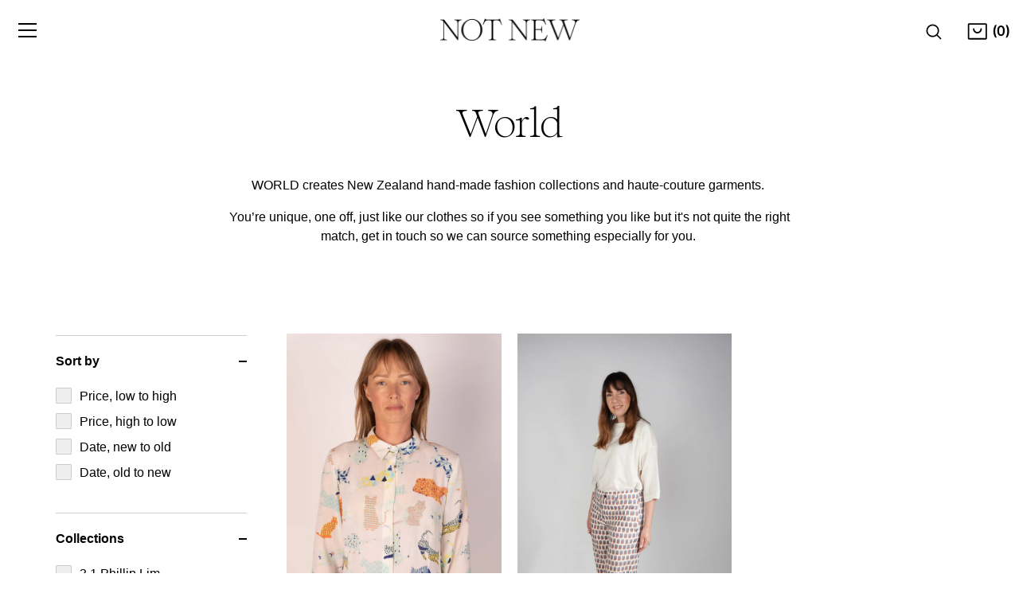

--- FILE ---
content_type: text/html; charset=utf-8
request_url: https://notnew.nz/collections/world
body_size: 27852
content:
<!doctype html>
<html class="no-js" lang="en">
<head> 
  <meta name="google-site-verification" content="mFt_migm0vHDvhYY5M0LY6mlI72gAbI3PVtZBJmZFVA" />
  <!-- Showcase 4.0.12 -->
  <!-- Global site tag (gtag.js) - Google Analytics -->
<script async src="https://www.googletagmanager.com/gtag/js?id=G-VDG2KQRY2S"></script>
<script>
  window.dataLayer = window.dataLayer || [];
  function gtag(){dataLayer.push(arguments);}
  gtag('js', new Date());

  gtag('config', 'G-VDG2KQRY2S');
</script>
  

  <link rel="preload" href="//notnew.nz/cdn/shop/t/2/assets/styles.css?v=103571837128704598601759331802" as="style">

  <meta charset="utf-8" />
<meta name="viewport" content="width=device-width,initial-scale=1.0" />
<meta http-equiv="X-UA-Compatible" content="IE=edge">

<link rel="preconnect" href="https://cdn.shopify.com" crossorigin>
<link rel="preconnect" href="https://fonts.shopify.com" crossorigin>
<link rel="preconnect" href="https://monorail-edge.shopifysvc.com"><link rel="preload" as="font" href="" type="font/woff2" crossorigin>
<link rel="preload" as="font" href="//notnew.nz/cdn/fonts/muli/muli_n4.e949947cfff05efcc994b2e2db40359a04fa9a92.woff2" type="font/woff2" crossorigin>
<link rel="preload" as="font" href="//notnew.nz/cdn/fonts/muli/muli_n4.e949947cfff05efcc994b2e2db40359a04fa9a92.woff2" type="font/woff2" crossorigin>
<link rel="preload" as="font" href="//notnew.nz/cdn/fonts/muli/muli_n4.e949947cfff05efcc994b2e2db40359a04fa9a92.woff2" type="font/woff2" crossorigin><link rel="preload" as="font" href="//notnew.nz/cdn/fonts/muli/muli_n7.c8c44d0404947d89610714223e630c4cbe005587.woff2" type="font/woff2" crossorigin><link rel="preload" as="font" href="//notnew.nz/cdn/fonts/muli/muli_i4.c0a1ea800bab5884ab82e4eb25a6bd25121bd08c.woff2" type="font/woff2" crossorigin><link rel="preload" as="font" href="//notnew.nz/cdn/fonts/muli/muli_i7.34eedbf231efa20bd065d55f6f71485730632c7b.woff2" type="font/woff2" crossorigin><link rel="preload" href="//notnew.nz/cdn/shop/t/2/assets/vendor.js?v=26564483382332717901618348663" as="script">
<link rel="preload" href="//notnew.nz/cdn/shop/t/2/assets/theme.js?v=131618002732594675591631593641" as="script"><link rel="canonical" href="https://notnew.nz/collections/world" /><link rel="shortcut icon" href="//notnew.nz/cdn/shop/files/favicon-32x32_bfbffd2c-f04e-4f32-a930-7768be75d1c0.png?v=1649301747" type="image/png" /><meta name="description" content="WORLD creates New Zealand hand-made fashion collections and haute-couture garments.  You’re unique, one off, just like our clothes so if you see something you like but it&#39;s not quite the right match, get in touch so we can source something especially for you. ">
<link rel="preload" as="font" href="//notnew.nz/cdn/fonts/muli/muli_n5.42406f20a7ccca1e01311dc690905ffca2c49e4b.woff2" type="font/woff2" crossorigin><link rel="preload" as="font" href="//notnew.nz/cdn/fonts/muli/muli_n6.cc1d2d4222c93c9ee9f6de4489226d2e1332d85b.woff2" type="font/woff2" crossorigin><meta name="theme-color" content="#000000">

  <link rel="stylesheet" type="text/css" href="//cdn.jsdelivr.net/npm/slick-carousel@1.8.1/slick/slick.css"/>
  
  <meta name="facebook-domain-verification" content="4ubo3ihnjthxpxwmqgut38ldtyimcc" />
  
  <title>
    World &ndash; Not New
  </title>

  <meta property="og:site_name" content="Not New">
<meta property="og:url" content="https://notnew.nz/collections/world">
<meta property="og:title" content="World">
<meta property="og:type" content="product.group">
<meta property="og:description" content="WORLD creates New Zealand hand-made fashion collections and haute-couture garments.  You’re unique, one off, just like our clothes so if you see something you like but it&#39;s not quite the right match, get in touch so we can source something especially for you. "><meta property="og:image" content="http://notnew.nz/cdn/shop/files/A_A_Lge-9656_26e8cce8-abc3-4f11-a108-47024b37b0f7_1200x1200.jpg?v=1632276830">
  <meta property="og:image:secure_url" content="https://notnew.nz/cdn/shop/files/A_A_Lge-9656_26e8cce8-abc3-4f11-a108-47024b37b0f7_1200x1200.jpg?v=1632276830">
  <meta property="og:image:width" content="5477">
  <meta property="og:image:height" content="3651"><meta name="twitter:card" content="summary_large_image">
<meta name="twitter:title" content="World">
<meta name="twitter:description" content="WORLD creates New Zealand hand-made fashion collections and haute-couture garments.  You’re unique, one off, just like our clothes so if you see something you like but it&#39;s not quite the right match, get in touch so we can source something especially for you. ">


  <link href="//notnew.nz/cdn/shop/t/2/assets/styles.css?v=103571837128704598601759331802" rel="stylesheet" type="text/css" media="all" />

  <script>window.performance && window.performance.mark && window.performance.mark('shopify.content_for_header.start');</script><meta name="facebook-domain-verification" content="36aev5is5bclp2pr29y627nuo5t2dn">
<meta name="google-site-verification" content="mFt_migm0vHDvhYY5M0LY6mlI72gAbI3PVtZBJmZFVA">
<meta id="shopify-digital-wallet" name="shopify-digital-wallet" content="/55975411879/digital_wallets/dialog">
<meta name="shopify-checkout-api-token" content="75ea6c78a80f994188c29a10c1eca552">
<link rel="alternate" type="application/atom+xml" title="Feed" href="/collections/world.atom" />
<link rel="alternate" type="application/json+oembed" href="https://notnew.nz/collections/world.oembed">
<script async="async" src="/checkouts/internal/preloads.js?locale=en-NZ"></script>
<link rel="preconnect" href="https://shop.app" crossorigin="anonymous">
<script async="async" src="https://shop.app/checkouts/internal/preloads.js?locale=en-NZ&shop_id=55975411879" crossorigin="anonymous"></script>
<script id="apple-pay-shop-capabilities" type="application/json">{"shopId":55975411879,"countryCode":"NZ","currencyCode":"NZD","merchantCapabilities":["supports3DS"],"merchantId":"gid:\/\/shopify\/Shop\/55975411879","merchantName":"Not New","requiredBillingContactFields":["postalAddress","email"],"requiredShippingContactFields":["postalAddress","email"],"shippingType":"shipping","supportedNetworks":["visa","masterCard","amex","jcb"],"total":{"type":"pending","label":"Not New","amount":"1.00"},"shopifyPaymentsEnabled":true,"supportsSubscriptions":true}</script>
<script id="shopify-features" type="application/json">{"accessToken":"75ea6c78a80f994188c29a10c1eca552","betas":["rich-media-storefront-analytics"],"domain":"notnew.nz","predictiveSearch":true,"shopId":55975411879,"locale":"en"}</script>
<script>var Shopify = Shopify || {};
Shopify.shop = "arc-artemis.myshopify.com";
Shopify.locale = "en";
Shopify.currency = {"active":"NZD","rate":"1.0"};
Shopify.country = "NZ";
Shopify.theme = {"name":"Showcase","id":121755435175,"schema_name":"Showcase","schema_version":"4.0.12","theme_store_id":677,"role":"main"};
Shopify.theme.handle = "null";
Shopify.theme.style = {"id":null,"handle":null};
Shopify.cdnHost = "notnew.nz/cdn";
Shopify.routes = Shopify.routes || {};
Shopify.routes.root = "/";</script>
<script type="module">!function(o){(o.Shopify=o.Shopify||{}).modules=!0}(window);</script>
<script>!function(o){function n(){var o=[];function n(){o.push(Array.prototype.slice.apply(arguments))}return n.q=o,n}var t=o.Shopify=o.Shopify||{};t.loadFeatures=n(),t.autoloadFeatures=n()}(window);</script>
<script>
  window.ShopifyPay = window.ShopifyPay || {};
  window.ShopifyPay.apiHost = "shop.app\/pay";
  window.ShopifyPay.redirectState = null;
</script>
<script id="shop-js-analytics" type="application/json">{"pageType":"collection"}</script>
<script defer="defer" async type="module" src="//notnew.nz/cdn/shopifycloud/shop-js/modules/v2/client.init-shop-cart-sync_BT-GjEfc.en.esm.js"></script>
<script defer="defer" async type="module" src="//notnew.nz/cdn/shopifycloud/shop-js/modules/v2/chunk.common_D58fp_Oc.esm.js"></script>
<script defer="defer" async type="module" src="//notnew.nz/cdn/shopifycloud/shop-js/modules/v2/chunk.modal_xMitdFEc.esm.js"></script>
<script type="module">
  await import("//notnew.nz/cdn/shopifycloud/shop-js/modules/v2/client.init-shop-cart-sync_BT-GjEfc.en.esm.js");
await import("//notnew.nz/cdn/shopifycloud/shop-js/modules/v2/chunk.common_D58fp_Oc.esm.js");
await import("//notnew.nz/cdn/shopifycloud/shop-js/modules/v2/chunk.modal_xMitdFEc.esm.js");

  window.Shopify.SignInWithShop?.initShopCartSync?.({"fedCMEnabled":true,"windoidEnabled":true});

</script>
<script>
  window.Shopify = window.Shopify || {};
  if (!window.Shopify.featureAssets) window.Shopify.featureAssets = {};
  window.Shopify.featureAssets['shop-js'] = {"shop-cart-sync":["modules/v2/client.shop-cart-sync_DZOKe7Ll.en.esm.js","modules/v2/chunk.common_D58fp_Oc.esm.js","modules/v2/chunk.modal_xMitdFEc.esm.js"],"init-fed-cm":["modules/v2/client.init-fed-cm_B6oLuCjv.en.esm.js","modules/v2/chunk.common_D58fp_Oc.esm.js","modules/v2/chunk.modal_xMitdFEc.esm.js"],"shop-cash-offers":["modules/v2/client.shop-cash-offers_D2sdYoxE.en.esm.js","modules/v2/chunk.common_D58fp_Oc.esm.js","modules/v2/chunk.modal_xMitdFEc.esm.js"],"shop-login-button":["modules/v2/client.shop-login-button_QeVjl5Y3.en.esm.js","modules/v2/chunk.common_D58fp_Oc.esm.js","modules/v2/chunk.modal_xMitdFEc.esm.js"],"pay-button":["modules/v2/client.pay-button_DXTOsIq6.en.esm.js","modules/v2/chunk.common_D58fp_Oc.esm.js","modules/v2/chunk.modal_xMitdFEc.esm.js"],"shop-button":["modules/v2/client.shop-button_DQZHx9pm.en.esm.js","modules/v2/chunk.common_D58fp_Oc.esm.js","modules/v2/chunk.modal_xMitdFEc.esm.js"],"avatar":["modules/v2/client.avatar_BTnouDA3.en.esm.js"],"init-windoid":["modules/v2/client.init-windoid_CR1B-cfM.en.esm.js","modules/v2/chunk.common_D58fp_Oc.esm.js","modules/v2/chunk.modal_xMitdFEc.esm.js"],"init-shop-for-new-customer-accounts":["modules/v2/client.init-shop-for-new-customer-accounts_C_vY_xzh.en.esm.js","modules/v2/client.shop-login-button_QeVjl5Y3.en.esm.js","modules/v2/chunk.common_D58fp_Oc.esm.js","modules/v2/chunk.modal_xMitdFEc.esm.js"],"init-shop-email-lookup-coordinator":["modules/v2/client.init-shop-email-lookup-coordinator_BI7n9ZSv.en.esm.js","modules/v2/chunk.common_D58fp_Oc.esm.js","modules/v2/chunk.modal_xMitdFEc.esm.js"],"init-shop-cart-sync":["modules/v2/client.init-shop-cart-sync_BT-GjEfc.en.esm.js","modules/v2/chunk.common_D58fp_Oc.esm.js","modules/v2/chunk.modal_xMitdFEc.esm.js"],"shop-toast-manager":["modules/v2/client.shop-toast-manager_DiYdP3xc.en.esm.js","modules/v2/chunk.common_D58fp_Oc.esm.js","modules/v2/chunk.modal_xMitdFEc.esm.js"],"init-customer-accounts":["modules/v2/client.init-customer-accounts_D9ZNqS-Q.en.esm.js","modules/v2/client.shop-login-button_QeVjl5Y3.en.esm.js","modules/v2/chunk.common_D58fp_Oc.esm.js","modules/v2/chunk.modal_xMitdFEc.esm.js"],"init-customer-accounts-sign-up":["modules/v2/client.init-customer-accounts-sign-up_iGw4briv.en.esm.js","modules/v2/client.shop-login-button_QeVjl5Y3.en.esm.js","modules/v2/chunk.common_D58fp_Oc.esm.js","modules/v2/chunk.modal_xMitdFEc.esm.js"],"shop-follow-button":["modules/v2/client.shop-follow-button_CqMgW2wH.en.esm.js","modules/v2/chunk.common_D58fp_Oc.esm.js","modules/v2/chunk.modal_xMitdFEc.esm.js"],"checkout-modal":["modules/v2/client.checkout-modal_xHeaAweL.en.esm.js","modules/v2/chunk.common_D58fp_Oc.esm.js","modules/v2/chunk.modal_xMitdFEc.esm.js"],"shop-login":["modules/v2/client.shop-login_D91U-Q7h.en.esm.js","modules/v2/chunk.common_D58fp_Oc.esm.js","modules/v2/chunk.modal_xMitdFEc.esm.js"],"lead-capture":["modules/v2/client.lead-capture_BJmE1dJe.en.esm.js","modules/v2/chunk.common_D58fp_Oc.esm.js","modules/v2/chunk.modal_xMitdFEc.esm.js"],"payment-terms":["modules/v2/client.payment-terms_Ci9AEqFq.en.esm.js","modules/v2/chunk.common_D58fp_Oc.esm.js","modules/v2/chunk.modal_xMitdFEc.esm.js"]};
</script>
<script>(function() {
  var isLoaded = false;
  function asyncLoad() {
    if (isLoaded) return;
    isLoaded = true;
    var urls = ["https:\/\/chimpstatic.com\/mcjs-connected\/js\/users\/62b24a18c104f7c8f19181b88\/2cae7168b6330052fd197dcb6.js?shop=arc-artemis.myshopify.com"];
    for (var i = 0; i < urls.length; i++) {
      var s = document.createElement('script');
      s.type = 'text/javascript';
      s.async = true;
      s.src = urls[i];
      var x = document.getElementsByTagName('script')[0];
      x.parentNode.insertBefore(s, x);
    }
  };
  if(window.attachEvent) {
    window.attachEvent('onload', asyncLoad);
  } else {
    window.addEventListener('load', asyncLoad, false);
  }
})();</script>
<script id="__st">var __st={"a":55975411879,"offset":46800,"reqid":"ecaa7923-78b9-4204-a561-25f5a72124f1-1769121219","pageurl":"notnew.nz\/collections\/world","u":"b482c7af5aa7","p":"collection","rtyp":"collection","rid":289625243815};</script>
<script>window.ShopifyPaypalV4VisibilityTracking = true;</script>
<script id="captcha-bootstrap">!function(){'use strict';const t='contact',e='account',n='new_comment',o=[[t,t],['blogs',n],['comments',n],[t,'customer']],c=[[e,'customer_login'],[e,'guest_login'],[e,'recover_customer_password'],[e,'create_customer']],r=t=>t.map((([t,e])=>`form[action*='/${t}']:not([data-nocaptcha='true']) input[name='form_type'][value='${e}']`)).join(','),a=t=>()=>t?[...document.querySelectorAll(t)].map((t=>t.form)):[];function s(){const t=[...o],e=r(t);return a(e)}const i='password',u='form_key',d=['recaptcha-v3-token','g-recaptcha-response','h-captcha-response',i],f=()=>{try{return window.sessionStorage}catch{return}},m='__shopify_v',_=t=>t.elements[u];function p(t,e,n=!1){try{const o=window.sessionStorage,c=JSON.parse(o.getItem(e)),{data:r}=function(t){const{data:e,action:n}=t;return t[m]||n?{data:e,action:n}:{data:t,action:n}}(c);for(const[e,n]of Object.entries(r))t.elements[e]&&(t.elements[e].value=n);n&&o.removeItem(e)}catch(o){console.error('form repopulation failed',{error:o})}}const l='form_type',E='cptcha';function T(t){t.dataset[E]=!0}const w=window,h=w.document,L='Shopify',v='ce_forms',y='captcha';let A=!1;((t,e)=>{const n=(g='f06e6c50-85a8-45c8-87d0-21a2b65856fe',I='https://cdn.shopify.com/shopifycloud/storefront-forms-hcaptcha/ce_storefront_forms_captcha_hcaptcha.v1.5.2.iife.js',D={infoText:'Protected by hCaptcha',privacyText:'Privacy',termsText:'Terms'},(t,e,n)=>{const o=w[L][v],c=o.bindForm;if(c)return c(t,g,e,D).then(n);var r;o.q.push([[t,g,e,D],n]),r=I,A||(h.body.append(Object.assign(h.createElement('script'),{id:'captcha-provider',async:!0,src:r})),A=!0)});var g,I,D;w[L]=w[L]||{},w[L][v]=w[L][v]||{},w[L][v].q=[],w[L][y]=w[L][y]||{},w[L][y].protect=function(t,e){n(t,void 0,e),T(t)},Object.freeze(w[L][y]),function(t,e,n,w,h,L){const[v,y,A,g]=function(t,e,n){const i=e?o:[],u=t?c:[],d=[...i,...u],f=r(d),m=r(i),_=r(d.filter((([t,e])=>n.includes(e))));return[a(f),a(m),a(_),s()]}(w,h,L),I=t=>{const e=t.target;return e instanceof HTMLFormElement?e:e&&e.form},D=t=>v().includes(t);t.addEventListener('submit',(t=>{const e=I(t);if(!e)return;const n=D(e)&&!e.dataset.hcaptchaBound&&!e.dataset.recaptchaBound,o=_(e),c=g().includes(e)&&(!o||!o.value);(n||c)&&t.preventDefault(),c&&!n&&(function(t){try{if(!f())return;!function(t){const e=f();if(!e)return;const n=_(t);if(!n)return;const o=n.value;o&&e.removeItem(o)}(t);const e=Array.from(Array(32),(()=>Math.random().toString(36)[2])).join('');!function(t,e){_(t)||t.append(Object.assign(document.createElement('input'),{type:'hidden',name:u})),t.elements[u].value=e}(t,e),function(t,e){const n=f();if(!n)return;const o=[...t.querySelectorAll(`input[type='${i}']`)].map((({name:t})=>t)),c=[...d,...o],r={};for(const[a,s]of new FormData(t).entries())c.includes(a)||(r[a]=s);n.setItem(e,JSON.stringify({[m]:1,action:t.action,data:r}))}(t,e)}catch(e){console.error('failed to persist form',e)}}(e),e.submit())}));const S=(t,e)=>{t&&!t.dataset[E]&&(n(t,e.some((e=>e===t))),T(t))};for(const o of['focusin','change'])t.addEventListener(o,(t=>{const e=I(t);D(e)&&S(e,y())}));const B=e.get('form_key'),M=e.get(l),P=B&&M;t.addEventListener('DOMContentLoaded',(()=>{const t=y();if(P)for(const e of t)e.elements[l].value===M&&p(e,B);[...new Set([...A(),...v().filter((t=>'true'===t.dataset.shopifyCaptcha))])].forEach((e=>S(e,t)))}))}(h,new URLSearchParams(w.location.search),n,t,e,['guest_login'])})(!0,!0)}();</script>
<script integrity="sha256-4kQ18oKyAcykRKYeNunJcIwy7WH5gtpwJnB7kiuLZ1E=" data-source-attribution="shopify.loadfeatures" defer="defer" src="//notnew.nz/cdn/shopifycloud/storefront/assets/storefront/load_feature-a0a9edcb.js" crossorigin="anonymous"></script>
<script crossorigin="anonymous" defer="defer" src="//notnew.nz/cdn/shopifycloud/storefront/assets/shopify_pay/storefront-65b4c6d7.js?v=20250812"></script>
<script data-source-attribution="shopify.dynamic_checkout.dynamic.init">var Shopify=Shopify||{};Shopify.PaymentButton=Shopify.PaymentButton||{isStorefrontPortableWallets:!0,init:function(){window.Shopify.PaymentButton.init=function(){};var t=document.createElement("script");t.src="https://notnew.nz/cdn/shopifycloud/portable-wallets/latest/portable-wallets.en.js",t.type="module",document.head.appendChild(t)}};
</script>
<script data-source-attribution="shopify.dynamic_checkout.buyer_consent">
  function portableWalletsHideBuyerConsent(e){var t=document.getElementById("shopify-buyer-consent"),n=document.getElementById("shopify-subscription-policy-button");t&&n&&(t.classList.add("hidden"),t.setAttribute("aria-hidden","true"),n.removeEventListener("click",e))}function portableWalletsShowBuyerConsent(e){var t=document.getElementById("shopify-buyer-consent"),n=document.getElementById("shopify-subscription-policy-button");t&&n&&(t.classList.remove("hidden"),t.removeAttribute("aria-hidden"),n.addEventListener("click",e))}window.Shopify?.PaymentButton&&(window.Shopify.PaymentButton.hideBuyerConsent=portableWalletsHideBuyerConsent,window.Shopify.PaymentButton.showBuyerConsent=portableWalletsShowBuyerConsent);
</script>
<script data-source-attribution="shopify.dynamic_checkout.cart.bootstrap">document.addEventListener("DOMContentLoaded",(function(){function t(){return document.querySelector("shopify-accelerated-checkout-cart, shopify-accelerated-checkout")}if(t())Shopify.PaymentButton.init();else{new MutationObserver((function(e,n){t()&&(Shopify.PaymentButton.init(),n.disconnect())})).observe(document.body,{childList:!0,subtree:!0})}}));
</script>
<link id="shopify-accelerated-checkout-styles" rel="stylesheet" media="screen" href="https://notnew.nz/cdn/shopifycloud/portable-wallets/latest/accelerated-checkout-backwards-compat.css" crossorigin="anonymous">
<style id="shopify-accelerated-checkout-cart">
        #shopify-buyer-consent {
  margin-top: 1em;
  display: inline-block;
  width: 100%;
}

#shopify-buyer-consent.hidden {
  display: none;
}

#shopify-subscription-policy-button {
  background: none;
  border: none;
  padding: 0;
  text-decoration: underline;
  font-size: inherit;
  cursor: pointer;
}

#shopify-subscription-policy-button::before {
  box-shadow: none;
}

      </style>

<script>window.performance && window.performance.mark && window.performance.mark('shopify.content_for_header.end');</script>

  <script>
    document.documentElement.className = document.documentElement.className.replace('no-js', '');
    window.theme = window.theme || {};
    theme.money_format = "${{amount}}";
    theme.money_container = '.theme-money';
    theme.strings = {
      previous: "Previous",
      next: "Next",
      close: "Close",
      addressError: "Error looking up that address",
      addressNoResults: "No results for that address",
      addressQueryLimit: "You have exceeded the Google API usage limit. Consider upgrading to a \u003ca href=\"https:\/\/developers.google.com\/maps\/premium\/usage-limits\"\u003ePremium Plan\u003c\/a\u003e.",
      authError: "There was a problem authenticating your Google Maps API Key.",
      back: "Back",
      cartConfirmation: "You must agree to the terms and conditions before continuing.",
      loadMore: "Load more",
      infiniteScrollNoMore: "No more results",
      priceNonExistent: "Unavailable",
      buttonDefault: "Add to Cart",
      buttonNoStock: "Out of stock",
      buttonNoVariant: "Unavailable",
      variantNoStock: "Sold out",
      unitPriceSeparator: " \/ ",
      colorBoxPrevious: "Previous",
      colorBoxNext: "Next",
      colorBoxClose: "Close",
      navigateHome: "Home",
      productAddingToCart: "Adding",
      productAddedToCart: "Added to cart",
      popupWasAdded: "was added to your cart",
      popupCheckout: "Checkout",
      popupContinueShopping: "Continue shopping",
      onlyXLeft: "[[ quantity ]] in stock",
      priceSoldOut: "Sold Out",
      loading: "Loading...",
      viewCart: "View cart",
      page: "Page {{ page }}",
      imageSlider: "Image slider",
      clearAll: "Clear all"
    };
    theme.routes = {
      search_url: '/search',
      cart_url: '/cart',
      cart_add_url: '/cart/add',
      checkout: '/checkout'
    };
    theme.settings = {
      productImageParallax: false,
      animationEnabledDesktop: false,
      animationEnabledMobile: false
    };

    theme.checkViewportFillers = function(){
      var toggleState = false;
      var elPageContent = document.getElementById('page-content');
      if(elPageContent) {
        var elOverlapSection = elPageContent.querySelector('.header-overlap-section');
        if (elOverlapSection) {
          var padding = parseInt(getComputedStyle(elPageContent).getPropertyValue('padding-top'));
          toggleState = ((Math.round(elOverlapSection.offsetTop) - padding) === 0);
        }
      }
      if(toggleState) {
        document.getElementsByTagName('body')[0].classList.add('header-section-overlap');
      } else {
        document.getElementsByTagName('body')[0].classList.remove('header-section-overlap');
      }
    };

    theme.assessAltLogo = function(){
      var elsOverlappers = document.querySelectorAll('.needs-alt-logo');
      var useAltLogo = false;
      if(elsOverlappers.length) {
        var elSiteControlInner = document.querySelector('#site-control .site-control__inner');
        var headerMid = elSiteControlInner.offsetTop + elSiteControlInner.offsetParent.offsetTop + elSiteControlInner.offsetHeight / 2;
        Array.prototype.forEach.call(elsOverlappers, function(el, i){
          var thisTop = el.getBoundingClientRect().top + document.body.scrollTop;
          var thisBottom = thisTop + el.offsetHeight;
          if(headerMid > thisTop && headerMid < thisBottom) {
            useAltLogo = true;
            return false;
          }
        });
      }
      if(useAltLogo) {
        document.getElementsByTagName('body')[0].classList.add('use-alt-logo');
      } else {
        document.getElementsByTagName('body')[0].classList.remove('use-alt-logo');
      }
    };
  </script>

<link href="https://monorail-edge.shopifysvc.com" rel="dns-prefetch">
<script>(function(){if ("sendBeacon" in navigator && "performance" in window) {try {var session_token_from_headers = performance.getEntriesByType('navigation')[0].serverTiming.find(x => x.name == '_s').description;} catch {var session_token_from_headers = undefined;}var session_cookie_matches = document.cookie.match(/_shopify_s=([^;]*)/);var session_token_from_cookie = session_cookie_matches && session_cookie_matches.length === 2 ? session_cookie_matches[1] : "";var session_token = session_token_from_headers || session_token_from_cookie || "";function handle_abandonment_event(e) {var entries = performance.getEntries().filter(function(entry) {return /monorail-edge.shopifysvc.com/.test(entry.name);});if (!window.abandonment_tracked && entries.length === 0) {window.abandonment_tracked = true;var currentMs = Date.now();var navigation_start = performance.timing.navigationStart;var payload = {shop_id: 55975411879,url: window.location.href,navigation_start,duration: currentMs - navigation_start,session_token,page_type: "collection"};window.navigator.sendBeacon("https://monorail-edge.shopifysvc.com/v1/produce", JSON.stringify({schema_id: "online_store_buyer_site_abandonment/1.1",payload: payload,metadata: {event_created_at_ms: currentMs,event_sent_at_ms: currentMs}}));}}window.addEventListener('pagehide', handle_abandonment_event);}}());</script>
<script id="web-pixels-manager-setup">(function e(e,d,r,n,o){if(void 0===o&&(o={}),!Boolean(null===(a=null===(i=window.Shopify)||void 0===i?void 0:i.analytics)||void 0===a?void 0:a.replayQueue)){var i,a;window.Shopify=window.Shopify||{};var t=window.Shopify;t.analytics=t.analytics||{};var s=t.analytics;s.replayQueue=[],s.publish=function(e,d,r){return s.replayQueue.push([e,d,r]),!0};try{self.performance.mark("wpm:start")}catch(e){}var l=function(){var e={modern:/Edge?\/(1{2}[4-9]|1[2-9]\d|[2-9]\d{2}|\d{4,})\.\d+(\.\d+|)|Firefox\/(1{2}[4-9]|1[2-9]\d|[2-9]\d{2}|\d{4,})\.\d+(\.\d+|)|Chrom(ium|e)\/(9{2}|\d{3,})\.\d+(\.\d+|)|(Maci|X1{2}).+ Version\/(15\.\d+|(1[6-9]|[2-9]\d|\d{3,})\.\d+)([,.]\d+|)( \(\w+\)|)( Mobile\/\w+|) Safari\/|Chrome.+OPR\/(9{2}|\d{3,})\.\d+\.\d+|(CPU[ +]OS|iPhone[ +]OS|CPU[ +]iPhone|CPU IPhone OS|CPU iPad OS)[ +]+(15[._]\d+|(1[6-9]|[2-9]\d|\d{3,})[._]\d+)([._]\d+|)|Android:?[ /-](13[3-9]|1[4-9]\d|[2-9]\d{2}|\d{4,})(\.\d+|)(\.\d+|)|Android.+Firefox\/(13[5-9]|1[4-9]\d|[2-9]\d{2}|\d{4,})\.\d+(\.\d+|)|Android.+Chrom(ium|e)\/(13[3-9]|1[4-9]\d|[2-9]\d{2}|\d{4,})\.\d+(\.\d+|)|SamsungBrowser\/([2-9]\d|\d{3,})\.\d+/,legacy:/Edge?\/(1[6-9]|[2-9]\d|\d{3,})\.\d+(\.\d+|)|Firefox\/(5[4-9]|[6-9]\d|\d{3,})\.\d+(\.\d+|)|Chrom(ium|e)\/(5[1-9]|[6-9]\d|\d{3,})\.\d+(\.\d+|)([\d.]+$|.*Safari\/(?![\d.]+ Edge\/[\d.]+$))|(Maci|X1{2}).+ Version\/(10\.\d+|(1[1-9]|[2-9]\d|\d{3,})\.\d+)([,.]\d+|)( \(\w+\)|)( Mobile\/\w+|) Safari\/|Chrome.+OPR\/(3[89]|[4-9]\d|\d{3,})\.\d+\.\d+|(CPU[ +]OS|iPhone[ +]OS|CPU[ +]iPhone|CPU IPhone OS|CPU iPad OS)[ +]+(10[._]\d+|(1[1-9]|[2-9]\d|\d{3,})[._]\d+)([._]\d+|)|Android:?[ /-](13[3-9]|1[4-9]\d|[2-9]\d{2}|\d{4,})(\.\d+|)(\.\d+|)|Mobile Safari.+OPR\/([89]\d|\d{3,})\.\d+\.\d+|Android.+Firefox\/(13[5-9]|1[4-9]\d|[2-9]\d{2}|\d{4,})\.\d+(\.\d+|)|Android.+Chrom(ium|e)\/(13[3-9]|1[4-9]\d|[2-9]\d{2}|\d{4,})\.\d+(\.\d+|)|Android.+(UC? ?Browser|UCWEB|U3)[ /]?(15\.([5-9]|\d{2,})|(1[6-9]|[2-9]\d|\d{3,})\.\d+)\.\d+|SamsungBrowser\/(5\.\d+|([6-9]|\d{2,})\.\d+)|Android.+MQ{2}Browser\/(14(\.(9|\d{2,})|)|(1[5-9]|[2-9]\d|\d{3,})(\.\d+|))(\.\d+|)|K[Aa][Ii]OS\/(3\.\d+|([4-9]|\d{2,})\.\d+)(\.\d+|)/},d=e.modern,r=e.legacy,n=navigator.userAgent;return n.match(d)?"modern":n.match(r)?"legacy":"unknown"}(),u="modern"===l?"modern":"legacy",c=(null!=n?n:{modern:"",legacy:""})[u],f=function(e){return[e.baseUrl,"/wpm","/b",e.hashVersion,"modern"===e.buildTarget?"m":"l",".js"].join("")}({baseUrl:d,hashVersion:r,buildTarget:u}),m=function(e){var d=e.version,r=e.bundleTarget,n=e.surface,o=e.pageUrl,i=e.monorailEndpoint;return{emit:function(e){var a=e.status,t=e.errorMsg,s=(new Date).getTime(),l=JSON.stringify({metadata:{event_sent_at_ms:s},events:[{schema_id:"web_pixels_manager_load/3.1",payload:{version:d,bundle_target:r,page_url:o,status:a,surface:n,error_msg:t},metadata:{event_created_at_ms:s}}]});if(!i)return console&&console.warn&&console.warn("[Web Pixels Manager] No Monorail endpoint provided, skipping logging."),!1;try{return self.navigator.sendBeacon.bind(self.navigator)(i,l)}catch(e){}var u=new XMLHttpRequest;try{return u.open("POST",i,!0),u.setRequestHeader("Content-Type","text/plain"),u.send(l),!0}catch(e){return console&&console.warn&&console.warn("[Web Pixels Manager] Got an unhandled error while logging to Monorail."),!1}}}}({version:r,bundleTarget:l,surface:e.surface,pageUrl:self.location.href,monorailEndpoint:e.monorailEndpoint});try{o.browserTarget=l,function(e){var d=e.src,r=e.async,n=void 0===r||r,o=e.onload,i=e.onerror,a=e.sri,t=e.scriptDataAttributes,s=void 0===t?{}:t,l=document.createElement("script"),u=document.querySelector("head"),c=document.querySelector("body");if(l.async=n,l.src=d,a&&(l.integrity=a,l.crossOrigin="anonymous"),s)for(var f in s)if(Object.prototype.hasOwnProperty.call(s,f))try{l.dataset[f]=s[f]}catch(e){}if(o&&l.addEventListener("load",o),i&&l.addEventListener("error",i),u)u.appendChild(l);else{if(!c)throw new Error("Did not find a head or body element to append the script");c.appendChild(l)}}({src:f,async:!0,onload:function(){if(!function(){var e,d;return Boolean(null===(d=null===(e=window.Shopify)||void 0===e?void 0:e.analytics)||void 0===d?void 0:d.initialized)}()){var d=window.webPixelsManager.init(e)||void 0;if(d){var r=window.Shopify.analytics;r.replayQueue.forEach((function(e){var r=e[0],n=e[1],o=e[2];d.publishCustomEvent(r,n,o)})),r.replayQueue=[],r.publish=d.publishCustomEvent,r.visitor=d.visitor,r.initialized=!0}}},onerror:function(){return m.emit({status:"failed",errorMsg:"".concat(f," has failed to load")})},sri:function(e){var d=/^sha384-[A-Za-z0-9+/=]+$/;return"string"==typeof e&&d.test(e)}(c)?c:"",scriptDataAttributes:o}),m.emit({status:"loading"})}catch(e){m.emit({status:"failed",errorMsg:(null==e?void 0:e.message)||"Unknown error"})}}})({shopId: 55975411879,storefrontBaseUrl: "https://notnew.nz",extensionsBaseUrl: "https://extensions.shopifycdn.com/cdn/shopifycloud/web-pixels-manager",monorailEndpoint: "https://monorail-edge.shopifysvc.com/unstable/produce_batch",surface: "storefront-renderer",enabledBetaFlags: ["2dca8a86"],webPixelsConfigList: [{"id":"657227943","configuration":"{\"config\":\"{\\\"pixel_id\\\":\\\"GT-WR9RZ2N\\\",\\\"target_country\\\":\\\"NZ\\\",\\\"gtag_events\\\":[{\\\"type\\\":\\\"purchase\\\",\\\"action_label\\\":\\\"MC-6RRHB78W63\\\"},{\\\"type\\\":\\\"page_view\\\",\\\"action_label\\\":\\\"MC-6RRHB78W63\\\"},{\\\"type\\\":\\\"view_item\\\",\\\"action_label\\\":\\\"MC-6RRHB78W63\\\"}],\\\"enable_monitoring_mode\\\":false}\"}","eventPayloadVersion":"v1","runtimeContext":"OPEN","scriptVersion":"b2a88bafab3e21179ed38636efcd8a93","type":"APP","apiClientId":1780363,"privacyPurposes":[],"dataSharingAdjustments":{"protectedCustomerApprovalScopes":["read_customer_address","read_customer_email","read_customer_name","read_customer_personal_data","read_customer_phone"]}},{"id":"291111079","configuration":"{\"pixel_id\":\"1205770376569981\",\"pixel_type\":\"facebook_pixel\",\"metaapp_system_user_token\":\"-\"}","eventPayloadVersion":"v1","runtimeContext":"OPEN","scriptVersion":"ca16bc87fe92b6042fbaa3acc2fbdaa6","type":"APP","apiClientId":2329312,"privacyPurposes":["ANALYTICS","MARKETING","SALE_OF_DATA"],"dataSharingAdjustments":{"protectedCustomerApprovalScopes":["read_customer_address","read_customer_email","read_customer_name","read_customer_personal_data","read_customer_phone"]}},{"id":"82215079","eventPayloadVersion":"v1","runtimeContext":"LAX","scriptVersion":"1","type":"CUSTOM","privacyPurposes":["ANALYTICS"],"name":"Google Analytics tag (migrated)"},{"id":"shopify-app-pixel","configuration":"{}","eventPayloadVersion":"v1","runtimeContext":"STRICT","scriptVersion":"0450","apiClientId":"shopify-pixel","type":"APP","privacyPurposes":["ANALYTICS","MARKETING"]},{"id":"shopify-custom-pixel","eventPayloadVersion":"v1","runtimeContext":"LAX","scriptVersion":"0450","apiClientId":"shopify-pixel","type":"CUSTOM","privacyPurposes":["ANALYTICS","MARKETING"]}],isMerchantRequest: false,initData: {"shop":{"name":"Not New","paymentSettings":{"currencyCode":"NZD"},"myshopifyDomain":"arc-artemis.myshopify.com","countryCode":"NZ","storefrontUrl":"https:\/\/notnew.nz"},"customer":null,"cart":null,"checkout":null,"productVariants":[],"purchasingCompany":null},},"https://notnew.nz/cdn","fcfee988w5aeb613cpc8e4bc33m6693e112",{"modern":"","legacy":""},{"shopId":"55975411879","storefrontBaseUrl":"https:\/\/notnew.nz","extensionBaseUrl":"https:\/\/extensions.shopifycdn.com\/cdn\/shopifycloud\/web-pixels-manager","surface":"storefront-renderer","enabledBetaFlags":"[\"2dca8a86\"]","isMerchantRequest":"false","hashVersion":"fcfee988w5aeb613cpc8e4bc33m6693e112","publish":"custom","events":"[[\"page_viewed\",{}],[\"collection_viewed\",{\"collection\":{\"id\":\"289625243815\",\"title\":\"World\",\"productVariants\":[{\"price\":{\"amount\":60.0,\"currencyCode\":\"NZD\"},\"product\":{\"title\":\"World  - Printed Shirt\",\"vendor\":\"World\",\"id\":\"7507961970855\",\"untranslatedTitle\":\"World  - Printed Shirt\",\"url\":\"\/products\/world-printed-shirt\",\"type\":\"Shirt\"},\"id\":\"42856948695207\",\"image\":{\"src\":\"\/\/notnew.nz\/cdn\/shop\/products\/DSC7551.jpg?v=1667272737\"},\"sku\":null,\"title\":\"NZ 12 \/ White and Patterned \/ 100 % Polyester\",\"untranslatedTitle\":\"NZ 12 \/ White and Patterned \/ 100 % Polyester\"},{\"price\":{\"amount\":60.0,\"currencyCode\":\"NZD\"},\"product\":{\"title\":\"World  - Printed Pants\",\"vendor\":\"World\",\"id\":\"7406741323943\",\"untranslatedTitle\":\"World  - Printed Pants\",\"url\":\"\/products\/world-printed-pants\",\"type\":\"Pants\"},\"id\":\"42642738675879\",\"image\":{\"src\":\"\/\/notnew.nz\/cdn\/shop\/products\/DSC05346.jpg?v=1659980821\"},\"sku\":null,\"title\":\"NZ 12 \/ Patterned \/ 100% Cotton\",\"untranslatedTitle\":\"NZ 12 \/ Patterned \/ 100% Cotton\"}]}}]]"});</script><script>
  window.ShopifyAnalytics = window.ShopifyAnalytics || {};
  window.ShopifyAnalytics.meta = window.ShopifyAnalytics.meta || {};
  window.ShopifyAnalytics.meta.currency = 'NZD';
  var meta = {"products":[{"id":7507961970855,"gid":"gid:\/\/shopify\/Product\/7507961970855","vendor":"World","type":"Shirt","handle":"world-printed-shirt","variants":[{"id":42856948695207,"price":6000,"name":"World  - Printed Shirt - NZ 12 \/ White and Patterned \/ 100 % Polyester","public_title":"NZ 12 \/ White and Patterned \/ 100 % Polyester","sku":null}],"remote":false},{"id":7406741323943,"gid":"gid:\/\/shopify\/Product\/7406741323943","vendor":"World","type":"Pants","handle":"world-printed-pants","variants":[{"id":42642738675879,"price":6000,"name":"World  - Printed Pants - NZ 12 \/ Patterned \/ 100% Cotton","public_title":"NZ 12 \/ Patterned \/ 100% Cotton","sku":null}],"remote":false}],"page":{"pageType":"collection","resourceType":"collection","resourceId":289625243815,"requestId":"ecaa7923-78b9-4204-a561-25f5a72124f1-1769121219"}};
  for (var attr in meta) {
    window.ShopifyAnalytics.meta[attr] = meta[attr];
  }
</script>
<script class="analytics">
  (function () {
    var customDocumentWrite = function(content) {
      var jquery = null;

      if (window.jQuery) {
        jquery = window.jQuery;
      } else if (window.Checkout && window.Checkout.$) {
        jquery = window.Checkout.$;
      }

      if (jquery) {
        jquery('body').append(content);
      }
    };

    var hasLoggedConversion = function(token) {
      if (token) {
        return document.cookie.indexOf('loggedConversion=' + token) !== -1;
      }
      return false;
    }

    var setCookieIfConversion = function(token) {
      if (token) {
        var twoMonthsFromNow = new Date(Date.now());
        twoMonthsFromNow.setMonth(twoMonthsFromNow.getMonth() + 2);

        document.cookie = 'loggedConversion=' + token + '; expires=' + twoMonthsFromNow;
      }
    }

    var trekkie = window.ShopifyAnalytics.lib = window.trekkie = window.trekkie || [];
    if (trekkie.integrations) {
      return;
    }
    trekkie.methods = [
      'identify',
      'page',
      'ready',
      'track',
      'trackForm',
      'trackLink'
    ];
    trekkie.factory = function(method) {
      return function() {
        var args = Array.prototype.slice.call(arguments);
        args.unshift(method);
        trekkie.push(args);
        return trekkie;
      };
    };
    for (var i = 0; i < trekkie.methods.length; i++) {
      var key = trekkie.methods[i];
      trekkie[key] = trekkie.factory(key);
    }
    trekkie.load = function(config) {
      trekkie.config = config || {};
      trekkie.config.initialDocumentCookie = document.cookie;
      var first = document.getElementsByTagName('script')[0];
      var script = document.createElement('script');
      script.type = 'text/javascript';
      script.onerror = function(e) {
        var scriptFallback = document.createElement('script');
        scriptFallback.type = 'text/javascript';
        scriptFallback.onerror = function(error) {
                var Monorail = {
      produce: function produce(monorailDomain, schemaId, payload) {
        var currentMs = new Date().getTime();
        var event = {
          schema_id: schemaId,
          payload: payload,
          metadata: {
            event_created_at_ms: currentMs,
            event_sent_at_ms: currentMs
          }
        };
        return Monorail.sendRequest("https://" + monorailDomain + "/v1/produce", JSON.stringify(event));
      },
      sendRequest: function sendRequest(endpointUrl, payload) {
        // Try the sendBeacon API
        if (window && window.navigator && typeof window.navigator.sendBeacon === 'function' && typeof window.Blob === 'function' && !Monorail.isIos12()) {
          var blobData = new window.Blob([payload], {
            type: 'text/plain'
          });

          if (window.navigator.sendBeacon(endpointUrl, blobData)) {
            return true;
          } // sendBeacon was not successful

        } // XHR beacon

        var xhr = new XMLHttpRequest();

        try {
          xhr.open('POST', endpointUrl);
          xhr.setRequestHeader('Content-Type', 'text/plain');
          xhr.send(payload);
        } catch (e) {
          console.log(e);
        }

        return false;
      },
      isIos12: function isIos12() {
        return window.navigator.userAgent.lastIndexOf('iPhone; CPU iPhone OS 12_') !== -1 || window.navigator.userAgent.lastIndexOf('iPad; CPU OS 12_') !== -1;
      }
    };
    Monorail.produce('monorail-edge.shopifysvc.com',
      'trekkie_storefront_load_errors/1.1',
      {shop_id: 55975411879,
      theme_id: 121755435175,
      app_name: "storefront",
      context_url: window.location.href,
      source_url: "//notnew.nz/cdn/s/trekkie.storefront.8d95595f799fbf7e1d32231b9a28fd43b70c67d3.min.js"});

        };
        scriptFallback.async = true;
        scriptFallback.src = '//notnew.nz/cdn/s/trekkie.storefront.8d95595f799fbf7e1d32231b9a28fd43b70c67d3.min.js';
        first.parentNode.insertBefore(scriptFallback, first);
      };
      script.async = true;
      script.src = '//notnew.nz/cdn/s/trekkie.storefront.8d95595f799fbf7e1d32231b9a28fd43b70c67d3.min.js';
      first.parentNode.insertBefore(script, first);
    };
    trekkie.load(
      {"Trekkie":{"appName":"storefront","development":false,"defaultAttributes":{"shopId":55975411879,"isMerchantRequest":null,"themeId":121755435175,"themeCityHash":"10868891422932450178","contentLanguage":"en","currency":"NZD","eventMetadataId":"ef849ec5-02d4-4a59-acf8-15c39e382795"},"isServerSideCookieWritingEnabled":true,"monorailRegion":"shop_domain","enabledBetaFlags":["65f19447"]},"Session Attribution":{},"S2S":{"facebookCapiEnabled":true,"source":"trekkie-storefront-renderer","apiClientId":580111}}
    );

    var loaded = false;
    trekkie.ready(function() {
      if (loaded) return;
      loaded = true;

      window.ShopifyAnalytics.lib = window.trekkie;

      var originalDocumentWrite = document.write;
      document.write = customDocumentWrite;
      try { window.ShopifyAnalytics.merchantGoogleAnalytics.call(this); } catch(error) {};
      document.write = originalDocumentWrite;

      window.ShopifyAnalytics.lib.page(null,{"pageType":"collection","resourceType":"collection","resourceId":289625243815,"requestId":"ecaa7923-78b9-4204-a561-25f5a72124f1-1769121219","shopifyEmitted":true});

      var match = window.location.pathname.match(/checkouts\/(.+)\/(thank_you|post_purchase)/)
      var token = match? match[1]: undefined;
      if (!hasLoggedConversion(token)) {
        setCookieIfConversion(token);
        window.ShopifyAnalytics.lib.track("Viewed Product Category",{"currency":"NZD","category":"Collection: world","collectionName":"world","collectionId":289625243815,"nonInteraction":true},undefined,undefined,{"shopifyEmitted":true});
      }
    });


        var eventsListenerScript = document.createElement('script');
        eventsListenerScript.async = true;
        eventsListenerScript.src = "//notnew.nz/cdn/shopifycloud/storefront/assets/shop_events_listener-3da45d37.js";
        document.getElementsByTagName('head')[0].appendChild(eventsListenerScript);

})();</script>
  <script>
  if (!window.ga || (window.ga && typeof window.ga !== 'function')) {
    window.ga = function ga() {
      (window.ga.q = window.ga.q || []).push(arguments);
      if (window.Shopify && window.Shopify.analytics && typeof window.Shopify.analytics.publish === 'function') {
        window.Shopify.analytics.publish("ga_stub_called", {}, {sendTo: "google_osp_migration"});
      }
      console.error("Shopify's Google Analytics stub called with:", Array.from(arguments), "\nSee https://help.shopify.com/manual/promoting-marketing/pixels/pixel-migration#google for more information.");
    };
    if (window.Shopify && window.Shopify.analytics && typeof window.Shopify.analytics.publish === 'function') {
      window.Shopify.analytics.publish("ga_stub_initialized", {}, {sendTo: "google_osp_migration"});
    }
  }
</script>
<script
  defer
  src="https://notnew.nz/cdn/shopifycloud/perf-kit/shopify-perf-kit-3.0.4.min.js"
  data-application="storefront-renderer"
  data-shop-id="55975411879"
  data-render-region="gcp-us-central1"
  data-page-type="collection"
  data-theme-instance-id="121755435175"
  data-theme-name="Showcase"
  data-theme-version="4.0.12"
  data-monorail-region="shop_domain"
  data-resource-timing-sampling-rate="10"
  data-shs="true"
  data-shs-beacon="true"
  data-shs-export-with-fetch="true"
  data-shs-logs-sample-rate="1"
  data-shs-beacon-endpoint="https://notnew.nz/api/collect"
></script>
</head>

<body id="page-world" class="page-world template-collection">
  

  <a class="skip-link visually-hidden" href="#page-content">Skip to content</a>

  <div id="shopify-section-header" class="shopify-section"><style type="text/css">
  
    .logo img { width: 110px; }
    @media(min-width:768px){
    .logo img { width: 175px; }
    }
  

  .cc-announcement {
    
      font-size: 15px;
    
  }

  @media (min-width: 768px) {
    .cc-announcement {
      font-size: 15px;
    }
  }
</style>


<form action="/cart" method="post" id="cc-checkout-form">
</form>


  

  
<div data-section-type="header" itemscope itemtype="http://schema.org/Organization">
    <div id="site-control" class="site-control inline icons
      
      
      fixed
      
      
      alt-logo-when-active
      "
      data-cc-animate
      data-opacity="transparent"
      data-positioning="sticky"
    >
      

      <div class="links site-control__inner">
        <a class="menu" href="#page-menu" aria-controls="page-menu" data-modal-nav-toggle aria-label="Menu">
          <span class="icon-menu">
  <span class="icon-menu__bar icon-menu__bar-1"></span>
  <span class="icon-menu__bar icon-menu__bar-2"></span>
  <span class="icon-menu__bar icon-menu__bar-3"></span>
</span>

          <span class="text-link">Menu</span>
        </a>

        
  <a data-cc-animate-click data-cc-animate class="logo logo--has-alt-logo" href="/"
     itemprop="url">

    

    <meta itemprop="name" content="Not New">
    
      
      
      <img src="//notnew.nz/cdn/shop/files/NotNew_Black_500x.png?v=1649299950" alt="Not New" itemprop="logo"  width="356" height="59" />

      
      <span class="alt-logo">
        <img src="//notnew.nz/cdn/shop/files/NotNew_White_500x.png?v=1649299950" alt="Not New" itemprop="logo" width="356" height="59" />
      </span>
      
    

    
  </a>
  

        


        <div class="nav-right-side">

          

          <a class="cart nav-search"
             href="/search"
             aria-label="Search"
             data-modal-toggle="#search-modal">
            <!--
<svg viewBox="0 0 29 29" version="1.1" xmlns="http://www.w3.org/2000/svg">
  <title>Search</title>
  <g stroke="none" stroke-width="1.5" fill="none" fill-rule="evenodd" stroke-linecap="round" stroke-linejoin="round">
    <g transform="translate(-1335.000000, -30.000000)" stroke="currentColor">
      <g transform="translate(1336.000000, 31.000000)">
        <circle cx="12" cy="12" r="12"></circle>
        <line x1="27" y1="27" x2="20.475" y2="20.475" id="Path"></line>
      </g>
    </g>
  </g>
</svg>
-->
<svg width="14" height="14" viewBox="0 0 14 14" xmlns="http://www.w3.org/2000/svg">
<path fill-rule="evenodd" clip-rule="evenodd" d="M6.00002 1.5999C3.56997 1.5999 1.60002 3.56985 1.60002 5.9999C1.60002 8.42996 3.56997 10.3999 6.00002 10.3999C8.43008 10.3999 10.4 8.42996 10.4 5.9999C10.4 3.56985 8.43008 1.5999 6.00002 1.5999ZM0.400024 5.9999C0.400024 2.90711 2.90723 0.399902 6.00002 0.399902C9.09282 0.399902 11.6 2.90711 11.6 5.9999C11.6 9.0927 9.09282 11.5999 6.00002 11.5999C2.90723 11.5999 0.400024 9.0927 0.400024 5.9999Z" />
<path fill-rule="evenodd" clip-rule="evenodd" d="M9.57576 9.57564C9.81007 9.34132 10.19 9.34132 10.4243 9.57564L13.4243 12.5756C13.6586 12.81 13.6586 13.1899 13.4243 13.4242C13.19 13.6585 12.8101 13.6585 12.5758 13.4242L9.57576 10.4242C9.34145 10.1899 9.34145 9.80995 9.57576 9.57564Z" />
</svg>

            <span class="text-link">Search</span>
          </a>

          <a data-cc-animate-click class="cart" href="/cart" aria-label="Cart">
            <!--
<svg xmlns="http://www.w3.org/2000/svg" viewBox="0 0 23.96 22">
    <title>Cart</title>
    <g data-name="Layer 2">
        <g data-name="Layer 1">
            <path d="M22.7,8l-3,13H4.3l-3-13H22.7M24,7H0L3.51,22H20.45L24,7Z"/>
            <rect x="11.48" width="1" height="7"/>
        </g>
    </g>
</svg>
-->
<svg width="16" height="14" viewBox="0 0 16 14" xmlns="http://www.w3.org/2000/svg">
<path fill-rule="evenodd" clip-rule="evenodd" d="M0.403198 1.59687C0.403198 0.93769 0.937568 0.40332 1.59675 0.40332H14.7258C15.385 0.40332 15.9193 0.93769 15.9193 1.59687V12.3388C15.9193 12.998 15.385 13.5324 14.7258 13.5324H1.59675C0.937568 13.5324 0.403198 12.998 0.403198 12.3388V1.59687ZM14.7258 1.59687H1.59675V12.3388H14.7258V1.59687Z" />
<path fill-rule="evenodd" clip-rule="evenodd" d="M5.17771 4.40332C5.5073 4.40332 5.77448 4.67051 5.77448 5.00009C5.77448 5.63319 6.02598 6.24036 6.47365 6.68803C6.92131 7.13569 7.52848 7.38719 8.16158 7.38719C8.79468 7.38719 9.40184 7.13569 9.84951 6.68803C10.2972 6.24036 10.5487 5.63319 10.5487 5.00009C10.5487 4.67051 10.8159 4.40332 11.1454 4.40332C11.475 4.40332 11.7422 4.67051 11.7422 5.00009C11.7422 5.94974 11.365 6.86049 10.6935 7.53199C10.022 8.20349 9.11122 8.58074 8.16158 8.58074C7.21193 8.58074 6.30118 8.20349 5.62968 7.53199C4.95818 6.86049 4.58093 5.94974 4.58093 5.00009C4.58093 4.67051 4.84812 4.40332 5.17771 4.40332Z" />
</svg><div>0</div>
            <span class="text-link">Cart </span>
          </a>
        </div>
      </div>
    </div>

    <nav id="page-menu" class="theme-modal nav-uses-modal">
      <div class="inner">
        <div class="nav-container">
          <div class="nav-body container growth-area" data-root-nav="true">
            <div class="nav main-nav" role="navigation" aria-label="Primary">
              <ul>
                
                <li class=" ">
                  <a href="/collections" aria-haspopup="true">
                    <span>Shop</span>
                  </a>

                  
                  <ul>
                      
                      
                      <li class=" ">
                        <a href="/collections/shop-all-collections" aria-haspopup="true">
                          <span>Shop all collections </span>
                        </a>

                        
                        <ul>
                          
                          <li class=" ">
                            <a data-cc-animate-click href="/collections">
                              <span>Shop All NOT NEW </span>
                            </a>
                          </li>
                          
                          <li class=" ">
                            <a data-cc-animate-click href="/collections/under-100">
                              <span>UNDER $100</span>
                            </a>
                          </li>
                          
                          <li class=" ">
                            <a data-cc-animate-click href="/collections/under-150">
                              <span>UNDER $150</span>
                            </a>
                          </li>
                          
                          <li class=" ">
                            <a data-cc-animate-click href="/collections/under-200">
                              <span>UNDER $200</span>
                            </a>
                          </li>
                          
                          <li class=" ">
                            <a data-cc-animate-click href="/collections/under-300">
                              <span>UNDER $300</span>
                            </a>
                          </li>
                          
                          <li class=" ">
                            <a data-cc-animate-click href="/collections/under-400">
                              <span>UNDER $400</span>
                            </a>
                          </li>
                          
                          <li class=" ">
                            <a data-cc-animate-click href="/collections/under-500">
                              <span>UNDER $500</span>
                            </a>
                          </li>
                          
                          <li class=" ">
                            <a data-cc-animate-click href="/collections/under-600">
                              <span>UNDER $600</span>
                            </a>
                          </li>
                          
                          <li class=" ">
                            <a data-cc-animate-click href="/collections/under-700">
                              <span>UNDER $700</span>
                            </a>
                          </li>
                          
                          <li class=" ">
                            <a data-cc-animate-click href="/collections/under-800">
                              <span>UNDER $800</span>
                            </a>
                          </li>
                          
                        </ul>
                        
                      </li>
                      
                      <li class=" ">
                        <a href="/collections/new-arrivals" data-cc-animate-click>
                          <span>Not New Arrivals </span>
                        </a>

                        
                      </li>
                      
                      <li class=" ">
                        <a href="/collections/dresses" data-cc-animate-click>
                          <span>Dresses</span>
                        </a>

                        
                      </li>
                      
                      <li class=" ">
                        <a href="/collections/pants" data-cc-animate-click>
                          <span>Pants</span>
                        </a>

                        
                      </li>
                      
                      <li class=" ">
                        <a href="/collections/skirts" data-cc-animate-click>
                          <span>Skirts</span>
                        </a>

                        
                      </li>
                      
                      <li class=" ">
                        <a href="/collections/tops" data-cc-animate-click>
                          <span>Tops</span>
                        </a>

                        
                      </li>
                      
                      <li class=" ">
                        <a href="/collections/jackets" data-cc-animate-click>
                          <span>Jackets</span>
                        </a>

                        
                      </li>
                      
                      <li class=" ">
                        <a href="/collections/coats" data-cc-animate-click>
                          <span>Coats</span>
                        </a>

                        
                      </li>
                      
                      <li class=" ">
                        <a href="/collections/footwear" data-cc-animate-click>
                          <span>Footwear</span>
                        </a>

                        
                      </li>
                      
                      <li class=" ">
                        <a href="/collections/accessories" data-cc-animate-click>
                          <span>Accessories</span>
                        </a>

                        
                      </li>
                      
                      <li class=" ">
                        <a href="/collections/jewellery" data-cc-animate-click>
                          <span>Jewellery</span>
                        </a>

                        
                      </li>
                      
                      <li class="  featured-link">
                        <a href="/collections/sale" data-cc-animate-click>
                          <span>Sale</span>
                        </a>

                        
                      </li>
                      
                      <li class=" ">
                        <a href="/products/not-new-gift-cards" data-cc-animate-click>
                          <span>Gift Not New</span>
                        </a>

                        
                      </li>
                      
                    
                  </ul>
                  
                </li>
                
                <li class=" ">
                  <a href="/collections/victoria-beckham-1" aria-haspopup="true">
                    <span>Designers</span>
                  </a>

                  
                  <ul>
                      
                      
                      <li class=" ">
                        <a href="/collections/3-1-phillip-lim" data-cc-animate-click>
                          <span>3.1 Phillip Lim </span>
                        </a>

                        
                      </li>
                      
                      <li class=" ">
                        <a href="/collections/aidan-mattox" data-cc-animate-click>
                          <span>Aidan Mattox</span>
                        </a>

                        
                      </li>
                      
                      <li class=" ">
                        <a href="/collections/akris" data-cc-animate-click>
                          <span>AKRIS</span>
                        </a>

                        
                      </li>
                      
                      <li class=" ">
                        <a href="/collections/alexa-chung" data-cc-animate-click>
                          <span>Alexa Chung</span>
                        </a>

                        
                      </li>
                      
                      <li class=" ">
                        <a href="/collections/alexander-mcqueen" data-cc-animate-click>
                          <span>Alexander McQueen</span>
                        </a>

                        
                      </li>
                      
                      <li class=" ">
                        <a href="/collections/alexander-wang" data-cc-animate-click>
                          <span>Alexander Wang</span>
                        </a>

                        
                      </li>
                      
                      <li class=" ">
                        <a href="/collections/armani-collezioni" data-cc-animate-click>
                          <span>Armani Collezioni </span>
                        </a>

                        
                      </li>
                      
                      <li class=" ">
                        <a href="/collections/autumn-cashmere" data-cc-animate-click>
                          <span>Autumn Cashmere </span>
                        </a>

                        
                      </li>
                      
                      <li class=" ">
                        <a href="/collections/awake-mode" data-cc-animate-click>
                          <span>Awake Mode </span>
                        </a>

                        
                      </li>
                      
                      <li class=" ">
                        <a href="/collections/bally" data-cc-animate-click>
                          <span>Bally</span>
                        </a>

                        
                      </li>
                      
                      <li class=" ">
                        <a href="/collections/barneys-new-york" data-cc-animate-click>
                          <span>Barneys New York</span>
                        </a>

                        
                      </li>
                      
                      <li class=" ">
                        <a href="/collections/bob-mackie" data-cc-animate-click>
                          <span>Bob Mackie</span>
                        </a>

                        
                      </li>
                      
                      <li class=" ">
                        <a href="/collections/burberry" data-cc-animate-click>
                          <span>Burberry</span>
                        </a>

                        
                      </li>
                      
                      <li class=" ">
                        <a href="/collections/by-malene-birger" data-cc-animate-click>
                          <span>By Malene Birger</span>
                        </a>

                        
                      </li>
                      
                      <li class=" ">
                        <a href="/collections/camilla" data-cc-animate-click>
                          <span>CAMILLA</span>
                        </a>

                        
                      </li>
                      
                      <li class=" ">
                        <a href="/collections/christian-dior" data-cc-animate-click>
                          <span>Christian Dior</span>
                        </a>

                        
                      </li>
                      
                      <li class=" ">
                        <a href="/collections/christian-lacroix" data-cc-animate-click>
                          <span>Christian Lacroix </span>
                        </a>

                        
                      </li>
                      
                      <li class=" ">
                        <a href="/collections/cinq-a-sept" data-cc-animate-click>
                          <span>Cinq a Sept</span>
                        </a>

                        
                      </li>
                      
                      <li class=" ">
                        <a href="/collections/closed" data-cc-animate-click>
                          <span>Closed</span>
                        </a>

                        
                      </li>
                      
                      <li class=" ">
                        <a href="/collections/clover-canyon" data-cc-animate-click>
                          <span>Clover Canyon </span>
                        </a>

                        
                      </li>
                      
                      <li class=" ">
                        <a href="/collections/c-meo-collective" data-cc-animate-click>
                          <span>C/MEO Collective </span>
                        </a>

                        
                      </li>
                      
                      <li class=" ">
                        <a href="/collections/coach" data-cc-animate-click>
                          <span>Coach</span>
                        </a>

                        
                      </li>
                      
                      <li class=" ">
                        <a href="/collections/comme-des-garcons" data-cc-animate-click>
                          <span>Comme des Garcons </span>
                        </a>

                        
                      </li>
                      
                      <li class=" ">
                        <a href="/collections/coop-by-trelise-cooper" data-cc-animate-click>
                          <span>COOP by Trelise Cooper</span>
                        </a>

                        
                      </li>
                      
                      <li class=" ">
                        <a href="/collections/derek-lam-10-crosby" data-cc-animate-click>
                          <span>Derek Lam 10 Crosby</span>
                        </a>

                        
                      </li>
                      
                      <li class=" ">
                        <a href="/collections/diane-von-furstenberg" data-cc-animate-click>
                          <span>Diane von Furstenberg</span>
                        </a>

                        
                      </li>
                      
                      <li class=" ">
                        <a href="/collections/dolce-gabbana" data-cc-animate-click>
                          <span>Dolce & Gabbana</span>
                        </a>

                        
                      </li>
                      
                      <li class=" ">
                        <a href="/collections/donna-karen" data-cc-animate-click>
                          <span>Donna Karen </span>
                        </a>

                        
                      </li>
                      
                      <li class=" ">
                        <a href="/collections/drew" data-cc-animate-click>
                          <span>Drew </span>
                        </a>

                        
                      </li>
                      
                      <li class=" ">
                        <a href="/collections/dries-van-noten" data-cc-animate-click>
                          <span>Dries Van Noten </span>
                        </a>

                        
                      </li>
                      
                      <li class=" ">
                        <a href="/collections/emporio-armani" data-cc-animate-click>
                          <span>Emporio Armani</span>
                        </a>

                        
                      </li>
                      
                      <li class=" ">
                        <a href="/collections/erdem" data-cc-animate-click>
                          <span>Erdem</span>
                        </a>

                        
                      </li>
                      
                      <li class=" ">
                        <a href="/collections/fendi" data-cc-animate-click>
                          <span>Fendi</span>
                        </a>

                        
                      </li>
                      
                      <li class=" ">
                        <a href="/collections/flynn-skye" data-cc-animate-click>
                          <span>Flynn Skye</span>
                        </a>

                        
                      </li>
                      
                      <li class=" ">
                        <a href="/collections/frame" data-cc-animate-click>
                          <span>Frame </span>
                        </a>

                        
                      </li>
                      
                      <li class=" ">
                        <a href="/collections/gestuz" data-cc-animate-click>
                          <span>Gestuz</span>
                        </a>

                        
                      </li>
                      
                      <li class=" ">
                        <a href="/collections/giorgio-armani" data-cc-animate-click>
                          <span>Giorgio Armani</span>
                        </a>

                        
                      </li>
                      
                      <li class=" ">
                        <a href="/collections/gucci" data-cc-animate-click>
                          <span>Gucci</span>
                        </a>

                        
                      </li>
                      
                      <li class=" ">
                        <a href="/collections/herve-leger" data-cc-animate-click>
                          <span>Herve Leger</span>
                        </a>

                        
                      </li>
                      
                      <li class=" ">
                        <a href="/collections/iro" data-cc-animate-click>
                          <span>IRO</span>
                        </a>

                        
                      </li>
                      
                      <li class=" ">
                        <a href="/collections/issey-miyake" data-cc-animate-click>
                          <span>Issey Miyake </span>
                        </a>

                        
                      </li>
                      
                      <li class=" ">
                        <a href="/collections/jane-daniels" data-cc-animate-click>
                          <span>Jane Daniels</span>
                        </a>

                        
                      </li>
                      
                      <li class=" ">
                        <a href="/collections/jean-paul-gaultier" data-cc-animate-click>
                          <span>Jean Paul Gaultier</span>
                        </a>

                        
                      </li>
                      
                      <li class=" ">
                        <a href="/collections/jenni-kayne" data-cc-animate-click>
                          <span>Jenni Kayne</span>
                        </a>

                        
                      </li>
                      
                      <li class=" ">
                        <a href="/collections/jimmy-choo" data-cc-animate-click>
                          <span>Jimmy Choo</span>
                        </a>

                        
                      </li>
                      
                      <li class=" ">
                        <a href="/collections/jonathan-simkhai" data-cc-animate-click>
                          <span>Jonathan Simkhai</span>
                        </a>

                        
                      </li>
                      
                      <li class=" ">
                        <a href="/collections/juliette-hogan" data-cc-animate-click>
                          <span>Juliette Hogan</span>
                        </a>

                        
                      </li>
                      
                      <li class=" ">
                        <a href="/collections/karl-lagerfield" data-cc-animate-click>
                          <span>Karl Lagerfield </span>
                        </a>

                        
                      </li>
                      
                      <li class=" ">
                        <a href="/collections/florence-broadhurst-x-kate-spade" data-cc-animate-click>
                          <span>Kate Spade</span>
                        </a>

                        
                      </li>
                      
                      <li class=" ">
                        <a href="/collections/kenzo" data-cc-animate-click>
                          <span>Kenzo</span>
                        </a>

                        
                      </li>
                      
                      <li class=" ">
                        <a href="/collections/kristensen-du-nord" data-cc-animate-click>
                          <span>Kristensen Du Nord </span>
                        </a>

                        
                      </li>
                      
                      <li class=" ">
                        <a href="/collections/ksubi" data-cc-animate-click>
                          <span>Ksubi</span>
                        </a>

                        
                      </li>
                      
                      <li class=" ">
                        <a href="/collections/l-a-m-b" data-cc-animate-click>
                          <span>L.A.M.B.</span>
                        </a>

                        
                      </li>
                      
                      <li class=" ">
                        <a href="/collections/l-k-bennett" data-cc-animate-click>
                          <span>LK Bennett</span>
                        </a>

                        
                      </li>
                      
                      <li class=" ">
                        <a href="/collections/maggie-marilyn" data-cc-animate-click>
                          <span>Maggie Marilyn</span>
                        </a>

                        
                      </li>
                      
                      <li class=" ">
                        <a href="/collections/manning-cartell" data-cc-animate-click>
                          <span>Manning Cartell</span>
                        </a>

                        
                      </li>
                      
                      <li class=" ">
                        <a href="/collections/marc-jacobs" data-cc-animate-click>
                          <span>Marc Jacobs</span>
                        </a>

                        
                      </li>
                      
                      <li class=" ">
                        <a href="/collections/marco-de-vincenzo" data-cc-animate-click>
                          <span>Marco de Vincenzo</span>
                        </a>

                        
                      </li>
                      
                      <li class=" ">
                        <a href="/collections/marni" data-cc-animate-click>
                          <span>Marni</span>
                        </a>

                        
                      </li>
                      
                      <li class=" ">
                        <a href="/collections/michael-kors" data-cc-animate-click>
                          <span>Michael Kors</span>
                        </a>

                        
                      </li>
                      
                      <li class=" ">
                        <a href="/collections/mikael-aghal" data-cc-animate-click>
                          <span>Mikael Aghal</span>
                        </a>

                        
                      </li>
                      
                      <li class=" ">
                        <a href="/collections/missoni" data-cc-animate-click>
                          <span>Missoni</span>
                        </a>

                        
                      </li>
                      
                      <li class=" ">
                        <a href="/collections/moochi" data-cc-animate-click>
                          <span>Moochi</span>
                        </a>

                        
                      </li>
                      
                      <li class=" ">
                        <a href="/collections/msgm" data-cc-animate-click>
                          <span>MSGM</span>
                        </a>

                        
                      </li>
                      
                      <li class=" ">
                        <a href="/collections/nikki-chasin" data-cc-animate-click>
                          <span>Nikki Chasin</span>
                        </a>

                        
                      </li>
                      
                      <li class=" ">
                        <a href="/collections/nina-ricci" data-cc-animate-click>
                          <span>Nina Ricci</span>
                        </a>

                        
                      </li>
                      
                      <li class=" ">
                        <a href="/collections/nom-d" data-cc-animate-click>
                          <span>NOM*D</span>
                        </a>

                        
                      </li>
                      
                      <li class=" ">
                        <a href="/collections/odyssee" data-cc-animate-click>
                          <span>Odyssee</span>
                        </a>

                        
                      </li>
                      
                      <li class=" ">
                        <a href="/collections/paul-joe" data-cc-animate-click>
                          <span>Paul & Joe </span>
                        </a>

                        
                      </li>
                      
                      <li class=" ">
                        <a href="/collections/public-school" data-cc-animate-click>
                          <span>Public School</span>
                        </a>

                        
                      </li>
                      
                      <li class=" ">
                        <a href="/collections/rachel-zoe" data-cc-animate-click>
                          <span>Rachel Zoe</span>
                        </a>

                        
                      </li>
                      
                      <li class=" ">
                        <a href="/collections/rag-bone" data-cc-animate-click>
                          <span>Rag & Bone</span>
                        </a>

                        
                      </li>
                      
                      <li class=" ">
                        <a href="/collections/ralph-lauren" data-cc-animate-click>
                          <span>Ralph Lauren</span>
                        </a>

                        
                      </li>
                      
                      <li class=" ">
                        <a href="/collections/raquel-allegra" data-cc-animate-click>
                          <span>Raquel Allegra</span>
                        </a>

                        
                      </li>
                      
                      <li class=" ">
                        <a href="/collections/r-m-williams" data-cc-animate-click>
                          <span>R.M. Williams </span>
                        </a>

                        
                      </li>
                      
                      <li class=" ">
                        <a href="/collections/robert-rodriguez" data-cc-animate-click>
                          <span>Robert Rodriguez </span>
                        </a>

                        
                      </li>
                      
                      <li class=" ">
                        <a href="/collections/roberto-cavalli" data-cc-animate-click>
                          <span>Roberto Cavalli</span>
                        </a>

                        
                      </li>
                      
                      <li class=" ">
                        <a href="/collections/ronny-kobo" data-cc-animate-click>
                          <span>Ronny Kobo</span>
                        </a>

                        
                      </li>
                      
                      <li class=" ">
                        <a href="/collections/salasai" data-cc-animate-click>
                          <span>Salasai</span>
                        </a>

                        
                      </li>
                      
                      <li class=" ">
                        <a href="/collections/sandro" data-cc-animate-click>
                          <span>Sandro</span>
                        </a>

                        
                      </li>
                      
                      <li class=" ">
                        <a href="/collections/sass-bide" data-cc-animate-click>
                          <span>Sass & Bide </span>
                        </a>

                        
                      </li>
                      
                      <li class=" ">
                        <a href="/collections/shamask" data-cc-animate-click>
                          <span>Shamask </span>
                        </a>

                        
                      </li>
                      
                      <li class=" ">
                        <a href="/collections/stella-mccartney" data-cc-animate-click>
                          <span>Stella McCartney</span>
                        </a>

                        
                      </li>
                      
                      <li class=" ">
                        <a href="/collections/st-john-sport" data-cc-animate-click>
                          <span>St John Sport</span>
                        </a>

                        
                      </li>
                      
                      <li class=" ">
                        <a href="/collections/stuart-weitzman" data-cc-animate-click>
                          <span>Stuart Weitzman </span>
                        </a>

                        
                      </li>
                      
                      <li class=" ">
                        <a href="/collections/suno" data-cc-animate-click>
                          <span>Suno</span>
                        </a>

                        
                      </li>
                      
                      <li class=" ">
                        <a href="/collections/sylvester" data-cc-animate-click>
                          <span>Sylvester</span>
                        </a>

                        
                      </li>
                      
                      <li class=" ">
                        <a href="/collections/thakoon" data-cc-animate-click>
                          <span>Thakoon</span>
                        </a>

                        
                      </li>
                      
                      <li class=" ">
                        <a href="/collections/ted-baker" data-cc-animate-click>
                          <span>Ted Baker </span>
                        </a>

                        
                      </li>
                      
                      <li class=" ">
                        <a href="/collections/the-kooples" data-cc-animate-click>
                          <span>The Kooples </span>
                        </a>

                        
                      </li>
                      
                      <li class=" ">
                        <a href="/collections/the-row" data-cc-animate-click>
                          <span>The Row </span>
                        </a>

                        
                      </li>
                      
                      <li class=" ">
                        <a href="/collections/tibi" data-cc-animate-click>
                          <span>Tibi</span>
                        </a>

                        
                      </li>
                      
                      <li class=" ">
                        <a href="/collections/tory-burch" data-cc-animate-click>
                          <span>Tory Burch</span>
                        </a>

                        
                      </li>
                      
                      <li class=" ">
                        <a href="/collections/trelise-cooper" data-cc-animate-click>
                          <span>Trelise Cooper </span>
                        </a>

                        
                      </li>
                      
                      <li class=" ">
                        <a href="/collections/valentino" data-cc-animate-click>
                          <span>Valentino</span>
                        </a>

                        
                      </li>
                      
                      <li class=" ">
                        <a href="/collections/veda" data-cc-animate-click>
                          <span>Veda</span>
                        </a>

                        
                      </li>
                      
                      <li class=" ">
                        <a href="/collections/vera-wang" data-cc-animate-click>
                          <span>Vera Wang</span>
                        </a>

                        
                      </li>
                      
                      <li class=" ">
                        <a href="/collections/veronica-beard" data-cc-animate-click>
                          <span>Veronica Beard </span>
                        </a>

                        
                      </li>
                      
                      <li class=" ">
                        <a href="/collections/victoria-beckham-1" data-cc-animate-click>
                          <span>Victoria Beckham</span>
                        </a>

                        
                      </li>
                      
                      <li class=" ">
                        <a href="/collections/viktoria-woods" data-cc-animate-click>
                          <span>Viktoria & Woods </span>
                        </a>

                        
                      </li>
                      
                      <li class=" ">
                        <a href="/collections/vivienne-westwood" data-cc-animate-click>
                          <span>Vivienne Westwood</span>
                        </a>

                        
                      </li>
                      
                      <li class=" ">
                        <a href="/collections/zambesi" data-cc-animate-click>
                          <span>Zambesi</span>
                        </a>

                        
                      </li>
                      
                      <li class=" ">
                        <a href="/collections/zimmermann" data-cc-animate-click>
                          <span>Zimmermann</span>
                        </a>

                        
                      </li>
                      
                      <li class="active ">
                        <a href="/collections/world" data-cc-animate-click>
                          <span>World</span>
                        </a>

                        
                      </li>
                      
                      <li class=" ">
                        <a href="/collections/paula-ryan-1" data-cc-animate-click>
                          <span>Paula Ryan</span>
                        </a>

                        
                      </li>
                      
                    
                  </ul>
                  
                </li>
                
                <li class=" ">
                  <a href="/pages/sell-with-us-share-the-joy" data-cc-animate-click>
                    <span>Sell with us </span>
                  </a>

                  
                </li>
                
                <li class=" ">
                  <a href="/pages/our-story" data-cc-animate-click>
                    <span>Our Story</span>
                  </a>

                  
                </li>
                
                <li class=" ">
                  <a href="/blogs/news" data-cc-animate-click>
                    <span>Editorial</span>
                  </a>

                  
                </li>
                
                <li class=" ">
                  <a href="/pages/contact-us" data-cc-animate-click>
                    <span>Contact us</span>
                  </a>

                  
                </li>
                
                <li class=" ">
                  <a href="/account" data-cc-animate-click>
                    <span>Members area</span>
                  </a>

                  
                </li>
                
              </ul>
            </div>
          </div>

          <div class="nav-footer-links">
            

            
              <div class="nav-footer-links__link">
                <a data-cc-animate-click href="/account">Account</a>
              </div>
            

            

            
              <div class="localization">
                <form method="post" action="/localization" id="localization_form_header" accept-charset="UTF-8" class="selectors-form" enctype="multipart/form-data"><input type="hidden" name="form_type" value="localization" /><input type="hidden" name="utf8" value="✓" /><input type="hidden" name="_method" value="put" /><input type="hidden" name="return_to" value="/collections/world" /><div class="selectors-form__item">
      <h2 class="visually-hidden" id="currency-heading-header">
        Currency
      </h2>

      <div class="disclosure" data-disclosure-currency>
        <button type="button" class="disclosure__toggle" aria-expanded="false" aria-controls="currency-list-header" aria-describedby="currency-heading-header" data-disclosure-toggle>
          NZD $<span class="disclosure__toggle-arrow" role="presentation"><svg xmlns="http://www.w3.org/2000/svg" viewBox="0 0 24 24">
  <path d="M0-.25H24v24H0Z" transform="translate(0 0.25)" style="fill:none"/>
  <polyline points="6.61 8.74 12.01 14.14 17.41 8.74"
            style="fill:none;stroke:currentColor;stroke-linecap:round;stroke-miterlimit:8;stroke-width:3px"/>
</svg>
</span>
        </button>
        <ul id="currency-list-header" class="disclosure-list" data-disclosure-list>
          
            <li class="disclosure-list__item ">
              <a class="disclosure-list__option" href="#"  data-value="AUD" data-disclosure-option>
                AUD $</a>
            </li>
            <li class="disclosure-list__item disclosure-list__item--current">
              <a class="disclosure-list__option" href="#" aria-current="true" data-value="NZD" data-disclosure-option>
                NZD $</a>
            </li></ul>
        <input type="hidden" name="currency_code" id="CurrencySelector-header" value="NZD" data-disclosure-input/>
      </div>
    </div></form>
              </div>
            
          </div>

          <div class="nav-ctas">
            
          </div>
        </div>
      </div>
    </nav>
  </div>





</div>

  <main id="page-content">
    <div id="shopify-section-collection-template" class="shopify-section">

<div data-section-type="collection-template"
     data-collection-url="/collections/world"
    data-tag-groups-enabled="true"
     class="" data-cc-animate>

  
    

    <div class="central">
      <div class="content transparent">
        
          <h1 class="line-1 feature-header" data-cc-animate>World</h1>

          
            <div class="line-2 rte" data-cc-animate data-cc-animate-delay="0.2s">
              <p>WORLD creates New Zealand hand-made fashion collections and haute-couture garments. </p>
<p><span>You’re unique, one off, just like our clothes so if you see something you like but it's not quite the right match, get in touch so we can source something especially for you. </span></p>
            </div>
          
        

      </div>
    </div>

    

<div data-cc-animate data-cc-animate-delay="0.7s">
      <div class="wide-container half-gutter cc-product-filter-container" >
            <div class="footer-button-xs">
              <button class="button no-hover" data-show-collection-filter
                data-close-text="Close filters"
                data-open-text="Show filters"
                data-result-count-text="Show [x] results"
                data-result-count-text-singular="Show [x] result">
                Show filters
              </button>
            </div>

            <div class="cc-product-filter">                            
              


<div class="cc-tabs cc-tabs--accordion-mode" data-cc-tab-allow-multi-open="true"><div class="cc-tabs__tab" role="tablist"><a href="#" class="cc-tabs__accordion__header" role="tab" aria-selected="true"
           aria-controls="product-tab-panel1_" data-cc-toggle-panel="1_">
          Sort by
        </a><div class="cc-tabs__tab__panel rte" role="tab" id="product-tab-panel1_"
           aria-labelledby="product-tab-panel1_">
        <ul class="cc-product-filter__sort-by">
                    
                    <li data-sort="price-ascending" >
                      <button class="not-a-button">Price, low to high</button>
                    </li>
                    <li data-sort="price-descending" >
                      <button class="not-a-button">Price, high to low</button>
                    </li>
                    <li data-sort="title-ascending" >
                      <button class="not-a-button">Title, A-Z</button>
                    </li>
                    <li data-sort="title-descending" >
                      <button class="not-a-button">Title, Z-A</button>
                    </li>
                    <li data-sort="created-descending" >
                      <button class="not-a-button">Date, new to old</button>
                    </li>
                    <li data-sort="created-ascending" >
                      <button class="not-a-button">Date, old to new</button>
                    </li>
                    <li data-sort="best-selling" class="active">
                      <button class="not-a-button">Best Selling</button>
                    </li>
                  </ul>
      </div>
    </div><div class="cc-tabs__tab" role="tablist"><a href="#" class="cc-tabs__accordion__header" role="tab" aria-selected="true"
           aria-controls="product-tab-panel2_" data-cc-toggle-panel="2_">
          Collections
        </a><div class="cc-tabs__tab__panel rte"  role="tab" id="product-tab-panel2_"
           aria-labelledby="product-tab-panel2_">
        
                <ul>
                  
                    <li ><a href="/collections/3-1-phillip-lim">3.1 Phillip Lim</a></li>  
                  
                    <li ><a href="/collections/accessories">Accessories</a></li>  
                  
                    <li ><a href="/collections/aidan-mattox">Aidan Mattox</a></li>  
                  
                    <li ><a href="/collections/akris">AKRIS</a></li>  
                  
                    <li ><a href="/collections/alexa-chung">Alexa Chung</a></li>  
                  
                    <li ><a href="/collections/alexander-mcqueen">Alexander McQueen</a></li>  
                  
                    <li ><a href="/collections/alexander-wang">Alexander Wang</a></li>  
                  
                    <li ><a href="/collections/annah-stretton">Annah Stretton</a></li>  
                  
                    <li ><a href="/collections/armani-collezioni">Armani Collezioni</a></li>  
                  
                    <li ><a href="/collections/autumn-cashmere">Autumn Cashmere</a></li>  
                  
                    <li ><a href="/collections/awake-mode">Awake Mode</a></li>  
                  
                    <li ><a href="/collections/bally">Bally</a></li>  
                  
                    <li ><a href="/collections/barneys-new-york">Barneys New York</a></li>  
                  
                    <li ><a href="/collections/bob-mackie">Bob Mackie</a></li>  
                  
                    <li ><a href="/collections/burberry">Burberry</a></li>  
                  
                    <li ><a href="/collections/by-malene-birger">By Malene Birger</a></li>  
                  
                    <li ><a href="/collections/c-meo-collective">C/MEO Collective</a></li>  
                  
                    <li ><a href="/collections/calvin-klein">calvin klein</a></li>  
                  
                    <li ><a href="/collections/camilla">CAMILLA</a></li>  
                  
                    <li ><a href="/collections/christian-dior">Christian Dior</a></li>  
                  
                    <li ><a href="/collections/christian-lacroix">Christian Lacroix</a></li>  
                  
                    <li ><a href="/collections/cinq-a-sept">Cinq a Sept</a></li>  
                  
                    <li ><a href="/collections/closed">Closed</a></li>  
                  
                    <li ><a href="/collections/clover-canyon">Clover Canyon</a></li>  
                  
                    <li ><a href="/collections/coach">Coach</a></li>  
                  
                    <li ><a href="/collections/coats">Coats</a></li>  
                  
                    <li ><a href="/collections/comme-des-garcons">Comme des Garcons</a></li>  
                  
                    <li ><a href="/collections/coop-by-trelise-cooper">COOP by Trelise Cooper</a></li>  
                  
                    <li ><a href="/collections/deadly-ponies">Deadly Ponies</a></li>  
                  
                    <li ><a href="/collections/derek-lam-10-crosby">Derek Lam 10 Crosby</a></li>  
                  
                    <li ><a href="/collections/diane-von-furstenberg">Diane von Furstenberg</a></li>  
                  
                    <li ><a href="/collections/dolce-gabbana">Dolce & Gabbana</a></li>  
                  
                    <li ><a href="/collections/donna-karen">Donna Karen</a></li>  
                  
                    <li ><a href="/collections/dresses">Dresses</a></li>  
                  
                    <li ><a href="/collections/dresses-shop-all-collections">Dresses,Shop all Collections</a></li>  
                  
                    <li ><a href="/collections/drew">Drew</a></li>  
                  
                    <li ><a href="/collections/dries-van-noten">Dries Van Noten</a></li>  
                  
                    <li ><a href="/collections/elie-tehari">Elie Tehari</a></li>  
                  
                    <li ><a href="/collections/emporio-armani">Emporio Armani</a></li>  
                  
                    <li ><a href="/collections/erdem">Erdem</a></li>  
                  
                    <li ><a href="/collections/escada">Escada</a></li>  
                  
                    <li ><a href="/collections/back-to-work-wear-edit">Featured - Back to Work Wear Edit</a></li>  
                  
                    <li ><a href="/collections/featured-the-party-edit">Featured - The Party Edit</a></li>  
                  
                    <li ><a href="/collections/fendi">Fendi</a></li>  
                  
                    <li ><a href="/collections/fillies-collection-fascinators">Fillies Collection Fascinators</a></li>  
                  
                    <li ><a href="/collections/flynn-skye">Flynn Skye</a></li>  
                  
                    <li ><a href="/collections/footwear">Footwear</a></li>  
                  
                    <li ><a href="/collections/frame">Frame</a></li>  
                  
                    <li ><a href="/collections/franco-di-marco">Franco Di Marco</a></li>  
                  
                    <li ><a href="/collections/gestuz">Gestuz</a></li>  
                  
                    <li ><a href="/collections/giorgio-armani">Giorgio Armani</a></li>  
                  
                    <li ><a href="/collections/gucci">Gucci</a></li>  
                  
                    <li ><a href="/collections/herve-leger">Herve Leger</a></li>  
                  
                    <li ><a href="/collections/iro">IRO</a></li>  
                  
                    <li ><a href="/collections/issey-miyake">Issey Miyake</a></li>  
                  
                    <li ><a href="/collections/ivan-grundahl-copenhagen">Ivan Grundahl Copenhagen</a></li>  
                  
                    <li ><a href="/collections/jackets">Jackets</a></li>  
                  
                    <li ><a href="/collections/jane-daniels">Jane Daniels</a></li>  
                  
                    <li ><a href="/collections/jean-paul-gaultier">Jean Paul Gaultier</a></li>  
                  
                    <li ><a href="/collections/jenni-kayne">Jenni Kayne</a></li>  
                  
                    <li ><a href="/collections/jewellery">Jewellery</a></li>  
                  
                    <li ><a href="/collections/jimmy-choo">Jimmy Choo</a></li>  
                  
                    <li ><a href="/collections/jonathan-simkhai">Jonathan Simkhai</a></li>  
                  
                    <li ><a href="/collections/juliette-hogan">Juliette Hogan</a></li>  
                  
                    <li ><a href="/collections/just-cavalli">Just Cavalli</a></li>  
                  
                    <li ><a href="/collections/karen-millen">Karen Millen</a></li>  
                  
                    <li ><a href="/collections/karen-walker">Karen Walker</a></li>  
                  
                    <li ><a href="/collections/karl-lagerfield">Karl Lagerfield</a></li>  
                  
                    <li ><a href="/collections/florence-broadhurst-x-kate-spade">Kate Spade</a></li>  
                  
                    <li ><a href="/collections/kate-sylvester">Kate Sylvester</a></li>  
                  
                    <li ><a href="/collections/kenzo">Kenzo</a></li>  
                  
                    <li ><a href="/collections/kristensen-du-nord">Kristensen Du Nord</a></li>  
                  
                    <li ><a href="/collections/ksubi">Ksubi</a></li>  
                  
                    <li ><a href="/collections/l-a-m-b">L.A.M.B.</a></li>  
                  
                    <li ><a href="/collections/l-k-bennett">L.K. Bennett</a></li>  
                  
                    <li ><a href="/collections/lafayette-148">Lafayette 148</a></li>  
                  
                    <li ><a href="/collections/lokas">Lokas</a></li>  
                  
                    <li ><a href="/collections/maggie-marilyn">Maggie Marilyn</a></li>  
                  
                    <li ><a href="/collections/manning-cartell">Manning Cartell</a></li>  
                  
                    <li ><a href="/collections/marc-jacobs">Marc Jacobs</a></li>  
                  
                    <li ><a href="/collections/marco-de-vincenzo">Marco de Vincenzo</a></li>  
                  
                    <li ><a href="/collections/marni">Marni</a></li>  
                  
                    <li ><a href="/collections/metalicus-australia">Metalicus Australia</a></li>  
                  
                    <li ><a href="/collections/michael-kors">Michael Kors</a></li>  
                  
                    <li ><a href="/collections/mikael-aghal">Mikael Aghal</a></li>  
                  
                    <li ><a href="/collections/miss-crabb">Miss Crabb</a></li>  
                  
                    <li ><a href="/collections/missoni">Missoni</a></li>  
                  
                    <li ><a href="/collections/moochi">Moochi</a></li>  
                  
                    <li ><a href="/collections/msgm">MSGM</a></li>  
                  
                    <li ><a href="/collections/nikki-chasin">Nikki Chasin</a></li>  
                  
                    <li ><a href="/collections/nina-ricci">Nina Ricci</a></li>  
                  
                    <li ><a href="/collections/nom-d">NOM*D</a></li>  
                  
                    <li ><a href="/collections/new-arrivals">Not New Arrivals</a></li>  
                  
                    <li ><a href="/collections/odyssee">Odyssee</a></li>  
                  
                    <li ><a href="/collections/pants">Pants</a></li>  
                  
                    <li ><a href="/collections/parker-ny">Parker NY</a></li>  
                  
                    <li ><a href="/collections/paul-joe">Paul & Joe</a></li>  
                  
                    <li ><a href="/collections/paula-ryan-1">Paula Ryan</a></li>  
                  
                    <li ><a href="/collections/public-school">Public School</a></li>  
                  
                    <li ><a href="/collections/r-m-williams">R.M. Williams</a></li>  
                  
                    <li ><a href="/collections/rachel-zoe">Rachel Zoe</a></li>  
                  
                    <li ><a href="/collections/rag-bone">Rag & Bone</a></li>  
                  
                    <li ><a href="/collections/ralph-lauren">Ralph Lauren</a></li>  
                  
                    <li ><a href="/collections/raquel-allegra">Raquel Allegra</a></li>  
                  
                    <li ><a href="/collections/rebeca-sanver">Rebeca Sanver</a></li>  
                  
                    <li ><a href="/collections/riccadonna-leather">Riccadonna Leather</a></li>  
                  
                    <li ><a href="/collections/rick-owens">Rick Owens</a></li>  
                  
                    <li ><a href="/collections/robert-rodriguez">Robert Rodriguez</a></li>  
                  
                    <li ><a href="/collections/roberto-cavalli">Roberto Cavalli</a></li>  
                  
                    <li ><a href="/collections/ronny-kobo">Ronny Kobo</a></li>  
                  
                    <li ><a href="/collections/salasai">Salasai</a></li>  
                  
                    <li ><a href="/collections/sale">Sale</a></li>  
                  
                    <li ><a href="/collections/sandro">Sandro</a></li>  
                  
                    <li ><a href="/collections/sass-bide">Sass & Bide</a></li>  
                  
                    <li ><a href="/collections/sensi-studio">Sensi Studio</a></li>  
                  
                    <li ><a href="/collections/seventh-figg-susi-meares">Seventh & Figg - Susi Meares</a></li>  
                  
                    <li ><a href="/collections/shamask">Shamask</a></li>  
                  
                    <li ><a href="/collections/shop-all-collections">Shop all collections</a></li>  
                  
                    <li ><a href="/collections/shop-all-designers">Shop all designers</a></li>  
                  
                    <li ><a href="/collections/skirts">Skirts</a></li>  
                  
                    <li ><a href="/collections/st-john-sport">St John Sport</a></li>  
                  
                    <li ><a href="/collections/stella-jean">Stella Jean</a></li>  
                  
                    <li ><a href="/collections/stella-mccartney">Stella McCartney</a></li>  
                  
                    <li ><a href="/collections/stevie-may">Stevie May</a></li>  
                  
                    <li ><a href="/collections/storm">STORM</a></li>  
                  
                    <li ><a href="/collections/stuart-weitzman">Stuart Weitzman</a></li>  
                  
                    <li ><a href="/collections/suno">Suno</a></li>  
                  
                    <li ><a href="/collections/sylvester">Sylvester</a></li>  
                  
                    <li ><a href="/collections/ted-baker">Ted Baker</a></li>  
                  
                    <li ><a href="/collections/thakoon">Thakoon</a></li>  
                  
                    <li ><a href="/collections/the-kooples">The Kooples</a></li>  
                  
                    <li ><a href="/collections/the-mighty-company">The Mighty Company</a></li>  
                  
                    <li ><a href="/collections/the-resort-collection">The Resort Collection</a></li>  
                  
                    <li ><a href="/collections/the-row">The Row</a></li>  
                  
                    <li ><a href="/collections/the-sixty-dollar-denim-collection">The Sixty Dollar Denim Collection</a></li>  
                  
                    <li ><a href="/collections/tibi">Tibi</a></li>  
                  
                    <li ><a href="/collections/tops">Tops</a></li>  
                  
                    <li ><a href="/collections/tory-burch">Tory Burch</a></li>  
                  
                    <li ><a href="/collections/trelise-cooper">TRELISE COOPER</a></li>  
                  
                    <li ><a href="/collections/under-100">UNDER $100</a></li>  
                  
                    <li ><a href="/collections/under-150">UNDER $150</a></li>  
                  
                    <li ><a href="/collections/under-200">UNDER $200</a></li>  
                  
                    <li ><a href="/collections/under-300">UNDER $300</a></li>  
                  
                    <li ><a href="/collections/under-400">UNDER $400</a></li>  
                  
                    <li ><a href="/collections/under-500">UNDER $500</a></li>  
                  
                    <li ><a href="/collections/under-600">UNDER $600</a></li>  
                  
                    <li ><a href="/collections/under-700">UNDER $700</a></li>  
                  
                    <li ><a href="/collections/under-800">UNDER $800</a></li>  
                  
                    <li ><a href="/collections/valentino">Valentino</a></li>  
                  
                    <li ><a href="/collections/veda">Veda</a></li>  
                  
                    <li ><a href="/collections/vera-wang">Vera Wang</a></li>  
                  
                    <li ><a href="/collections/veronica-beard">Veronica Beard</a></li>  
                  
                    <li ><a href="/collections/victoria-beckham-1">Victoria Beckham</a></li>  
                  
                    <li ><a href="/collections/viktoria-woods">Viktoria & Woods</a></li>  
                  
                    <li ><a href="/collections/vivienne-westwood">Vivienne Westwood</a></li>  
                  
                    <li class="active"><a href="/collections/world">World</a></li>  
                  
                    <li ><a href="/collections/zambesi">Zambesi</a></li>  
                  
                    <li ><a href="/collections/zimmermann">Zimmermann</a></li>  
                  
                </ul>
      </div>
    </div><div class="cc-tabs__tab" role="tablist"><a href="#" class="cc-tabs__accordion__header" role="tab" aria-selected="true"
           aria-controls="product-tab-panel3_" data-cc-toggle-panel="3_">
          

Style
        </a><div class="cc-tabs__tab__panel rte"  role="tab" id="product-tab-panel3_"
           aria-labelledby="product-tab-panel3_">
        

                    <ul >
                      <li 
                              data-tag="tops">
                            <button class="not-a-button" >Tops</button>
                          </li><li 
                              data-tag="pants">
                            <button class="not-a-button" >Pants</button>
                          </li>
                    </ul>
      </div>
    </div><div class="cc-tabs__tab" role="tablist"><a href="#" class="cc-tabs__accordion__header" role="tab" aria-selected="true"
           aria-controls="product-tab-panel4_" data-cc-toggle-panel="4_">
          



Colour
        </a><div class="cc-tabs__tab__panel rte"  role="tab" id="product-tab-panel4_"
           aria-labelledby="product-tab-panel4_">
        

                    <ul >
                      <li 
                              data-tag="patterned">
                            <button class="not-a-button" >Patterned</button>
                          </li>
                    </ul>
      </div>
    </div><div class="cc-tabs__tab" role="tablist"><a href="#" class="cc-tabs__accordion__header" role="tab" aria-selected="true"
           aria-controls="product-tab-panel5_" data-cc-toggle-panel="5_">
          

Size
        </a><div class="cc-tabs__tab__panel rte"  role="tab" id="product-tab-panel5_"
           aria-labelledby="product-tab-panel5_">
        

                    <ul >
                      <li 
                              data-tag="nz-12">
                            <button class="not-a-button" >NZ 12</button>
                          </li>
                    </ul>
      </div>
    </div></div>

            </div>
          
        

        <div class="product-list-container ">
          <div class="product-list cf
            product-list--rows
            mob-two-col
            grid--uniform"
          data-result-count="2">

            

            

            
              <div class="product-block
  
  
  hover-image
  
  
  column third"
     data-loop-index="1"
  >

  <div class="product-block__inner">
    <div class="image image--hover-second ">
      

      <a data-cc-animate-click class="image-inner" href="/collections/world/products/world-printed-shirt" aria-label="World  - Printed Shirt" tabindex="-1">
        <div class="image__first">
          <div class="rimage-outer-wrapper" style="max-width: 800px"
  
>
  <div class="rimage-wrapper lazyload--placeholder" style="padding-top:150.00000000000003%">
    
    
    <img class="rimage__image lazyload fade-in "
      data-src="//notnew.nz/cdn/shop/products/DSC7551_{width}x.jpg?v=1667272737"
      data-widths="[720, 900, 1080, 1296, 1512, 1728, 2048]"
      data-aspectratio="0.6666666666666666"
      data-sizes="auto"
      alt=""
      >

    <noscript>
      
      <img src="//notnew.nz/cdn/shop/products/DSC7551_1024x1024.jpg?v=1667272737" alt="" class="rimage__image">
    </noscript>
  </div>
</div>




          
            



          
        </div>

        
        <div class="image__second">
          <div class="rimage-outer-wrapper" style="max-width: 1200px"
  
>
  <div class="rimage-wrapper lazyload--placeholder" style="padding-top:150.00000000000003%">
    
    
    <img class="rimage__image lazyload fade-in cover"
      data-src="//notnew.nz/cdn/shop/products/DSC7545_{width}x.jpg?v=1667272737"
      data-widths="[720, 900, 1080, 1296, 1512, 1728, 2048]"
      data-aspectratio="1.5"
      data-sizes="auto"
      alt=""
      data-parent-fit="cover">

    <noscript>
      
      <img src="//notnew.nz/cdn/shop/products/DSC7545_1024x1024.jpg?v=1667272737" alt="" class="rimage__image">
    </noscript>
  </div>
</div>



        </div>
        
      </a>
    </div>
    <a data-cc-animate-click href="/collections/world/products/world-printed-shirt" class="caption upper">
      <span class="title">World  - Printed Shirt</span>

      
      
      
      	
          
       	    <span class="vendor">NZ 12</span>
		  
      	
          
      	
          
      	
      

      <div class="price">
        
        <span class="theme-money">$60.00</span>
        

      </div>
    </a>

    
  </div>
</div>

            
              <div class="product-block
  
  
  hover-image
  
  
  column third"
     data-loop-index="2"
  >

  <div class="product-block__inner">
    <div class="image image--hover-second ">
      

      <a data-cc-animate-click class="image-inner" href="/collections/world/products/world-printed-pants" aria-label="World  - Printed Pants" tabindex="-1">
        <div class="image__first">
          <div class="rimage-outer-wrapper" style="max-width: 1000px"
  
>
  <div class="rimage-wrapper lazyload--placeholder" style="padding-top:150.00000000000003%">
    
    
    <img class="rimage__image lazyload fade-in "
      data-src="//notnew.nz/cdn/shop/products/DSC05346_{width}x.jpg?v=1659980821"
      data-widths="[720, 900, 1080, 1296, 1512, 1728, 2048]"
      data-aspectratio="0.6666666666666666"
      data-sizes="auto"
      alt=""
      >

    <noscript>
      
      <img src="//notnew.nz/cdn/shop/products/DSC05346_1024x1024.jpg?v=1659980821" alt="" class="rimage__image">
    </noscript>
  </div>
</div>




          
            



          
        </div>

        
        <div class="image__second">
          <div class="rimage-outer-wrapper" style="max-width: 2207px"
  
>
  <div class="rimage-wrapper lazyload--placeholder" style="padding-top:150.00000000000003%">
    
    
    <img class="rimage__image lazyload fade-in cover"
      data-src="//notnew.nz/cdn/shop/products/DSC05344_{width}x.jpg?v=1659980821"
      data-widths="[720, 900, 1080, 1296, 1512, 1728, 2048]"
      data-aspectratio="0.6415697674418605"
      data-sizes="auto"
      alt=""
      data-parent-fit="cover">

    <noscript>
      
      <img src="//notnew.nz/cdn/shop/products/DSC05344_1024x1024.jpg?v=1659980821" alt="" class="rimage__image">
    </noscript>
  </div>
</div>



        </div>
        
      </a>
    </div>
    <a data-cc-animate-click href="/collections/world/products/world-printed-pants" class="caption upper">
      <span class="title">World  - Printed Pants</span>

      
      
      
      	
          
       	    <span class="vendor">NZ 12</span>
		  
      	
          
      	
          
      	
      

      <div class="price">
        
        <span class="theme-money">$60.00</span>
        

      </div>
    </a>

    
  </div>
</div>

            
          </div>

          

          
          
        </div>
      </div>

      
    </div>
  
</div>



</div>

  </main>

  <div id="shopify-section-popup" class="shopify-section section-popup">


</div>
  <div id="shopify-section-footer" class="shopify-section section-footer"><div data-section-type="footer">
  
    <div class="wide-container section-footer__row-container" role="navigation" aria-label="Secondary navigation">
      <div class="section-footer__row section-footer__row--blocks" data-num-blocks="5">
        
          
            <div class="section-footer__row__col section-footer__text-block ">
              

              

              
                <div class="section-footer__text-block__image"><div class="rimage-outer-wrapper" style="width: 160px">
                    <div class="rimage-wrapper lazyload--placeholder" style="padding-top:16.573033707865168%">
                      <img 
                        class="rimage__image lazyload fade-in" 
                        data-src="//notnew.nz/cdn/shop/files/NotNew_Black_320x.png?v=1649299950" 
                        alt="Not New"  
                        width="356" 
                        height="59" />
                    </div>
                  </div>
                </div>
              

              
                <div class="section-footer__text-block__social">
                  
                  

  <div class="social-links ">
    <ul class="social-links__list">
      
      
        <li><a aria-label="Facebook" class="facebook" target="_blank" href="https://www.facebook.com/Arc-Artemis-110378637923837" rel="noreferrer"><svg viewBox="0 0 9 17">
    <path d="M5.842 17V9.246h2.653l.398-3.023h-3.05v-1.93c0-.874.246-1.47 1.526-1.47H9V.118C8.718.082 7.75 0 6.623 0 4.27 0 2.66 1.408 2.66 3.994v2.23H0v3.022h2.66V17h3.182z"></path>
</svg>
</a></li>
      
      
      
      
        <li><a aria-label="Instagram" class="instagram" target="_blank" href="https://www.instagram.com/notnew_nz" rel="noreferrer"><svg version="1.1" id="Layer_1" xmlns="http://www.w3.org/2000/svg" xmlns:xlink="http://www.w3.org/1999/xlink" x="0px" y="0px"
	 viewBox="0 0 48 48" style="enable-background:new 0 0 48 48;" xml:space="preserve">
<style type="text/css">
	.st0{fill-rule:evenodd;clip-rule:evenodd;}
</style>
<g>
	<g>
		<g>
			<path d="M35.4,0.2H12.7C5.8,0.2,0.3,5.8,0.3,12.6v22.8c0,6.9,5.6,12.4,12.4,12.4h22.8c6.9,0,12.4-5.6,12.4-12.4V12.6
				C47.8,5.8,42.3,0.2,35.4,0.2z M24.1,36.3c-6.8,0-12.3-5.5-12.3-12.3c0-6.8,5.5-12.3,12.3-12.3c6.8,0,12.3,5.5,12.3,12.3
				C36.4,30.8,30.9,36.3,24.1,36.3z M37.5,13.5c-1.6,0-3-1.3-3-3c0-1.6,1.3-3,3-3c1.6,0,3,1.3,3,3C40.5,12.2,39.1,13.5,37.5,13.5z"
				/>
		</g>
	</g>
	<circle class="st0" cx="24.1" cy="24" r="8.3"/>
</g>
</svg>
</a></li>
      
      

      
    </ul>
  </div>


                </div>
              
            </div>

          

        
          
            <div class="section-footer__row__col section-footer__menu-block" >
              
<div class="section-footer__title no-wrap">Account</div>
              

              
                <ul class="section-footer__menu-block__menu">
                  
                    <li>
                      <a data-cc-animate-click href="/account" class="no-wrap">My account</a>
                    </li>
                  
                    <li>
                      <a data-cc-animate-click href="/policies/terms-of-service" class="no-wrap">Terms of Service</a>
                    </li>
                  
                    <li>
                      <a data-cc-animate-click href="/policies/refund-policy" class="no-wrap">Refund policy</a>
                    </li>
                  
                </ul>
              
            </div>

          

        
          
            <div class="section-footer__row__col section-footer__menu-block" >
              
<div class="section-footer__title no-wrap">Not New</div>
              

              
                <ul class="section-footer__menu-block__menu">
                  
                    <li>
                      <a data-cc-animate-click href="/pages/our-story" class="no-wrap">Our Story</a>
                    </li>
                  
                    <li>
                      <a data-cc-animate-click href="/pages/sell-with-us-share-the-joy" >Sell with us. Share the joy!</a>
                    </li>
                  
                </ul>
              
            </div>

          

        
          
            <div class="section-footer__row__col section-footer__menu-block" >
              
<div class="section-footer__title no-wrap">Help</div>
              

              
                <ul class="section-footer__menu-block__menu">
                  
                    <li>
                      <a data-cc-animate-click href="/pages/contact-us" class="no-wrap">Contact</a>
                    </li>
                  
                    <li>
                      <a data-cc-animate-click href="https://arcandartemis.com/pages/shipping-returns" class="no-wrap">Shipping & returns</a>
                    </li>
                  
                    <li>
                      <a data-cc-animate-click href="/pages/sizing-chart" class="no-wrap">International size chart</a>
                    </li>
                  
                    <li>
                      <a data-cc-animate-click href="https://arc-artemis.myshopify.com/pages/policies" class="no-wrap">Policies</a>
                    </li>
                  
                </ul>
              
            </div>

          

        
          
            <div class="section-footer__row__col section-footer__newsletter-block">
              
<div class="section-footer__title">Sign up for our newsletter to stay in the know</div>
              

              

              <div class="signup-form">
                <form method="post" action="/contact#footer_newsletter_signup" id="footer_newsletter_signup" accept-charset="UTF-8" class="contact-form"><input type="hidden" name="form_type" value="customer" /><input type="hidden" name="utf8" value="✓" />
                  
                    
                    <input type="hidden" name="contact[tags]" value="prospect,newsletter"/>
                    <p>
                      <input type="email"
                        placeholder="Enter email"
                        class="signup-form__email"
                        value=""
                        name="contact[email]"
                        aria-label="Email" />
                    </p>
                    <button class="button no-hover signup-form__button" type="submit" aria-label="Sign up">
                      <svg width="62px" height="35px" viewBox="0 0 62 35" version="1.1" xmlns="http://www.w3.org/2000/svg" xmlns:xlink="http://www.w3.org/1999/xlink">
  <title>Right arrow long</title>
  <g stroke="none" stroke-width="1" fill="none" fill-rule="evenodd" stroke-linecap="round">
    <g transform="translate(2.000000, 2.000000)" stroke-width="4">
      <g transform="translate(41.000000, 0.000000)">
        <polyline points="-2.7385153e-12 30.8 15.4 15.4 -2.7385153e-12 -3.34373052e-13"></polyline>
      </g>
      <line x1="54.5" y1="15.5" x2="0.5" y2="15.5" stroke-linejoin="round"></line>
    </g>
  </g>
</svg>

                    </button>
                  
                </form>
              </div>
            </div>
          

        
      </div>
    </div>
  
<div class="wide-container section-footer__row-container ">
    <div class="section-footer__row section-footer__row-lower">
      <div class="section-footer__row__col">
        
          <div class="section-footer__payment-icons">
            
              <svg class="section-footer__payment-icon" xmlns="http://www.w3.org/2000/svg" role="img" aria-labelledby="pi-american_express" viewBox="0 0 38 24" width="38" height="24"><title id="pi-american_express">American Express</title><path fill="#000" d="M35 0H3C1.3 0 0 1.3 0 3v18c0 1.7 1.4 3 3 3h32c1.7 0 3-1.3 3-3V3c0-1.7-1.4-3-3-3Z" opacity=".07"/><path fill="#006FCF" d="M35 1c1.1 0 2 .9 2 2v18c0 1.1-.9 2-2 2H3c-1.1 0-2-.9-2-2V3c0-1.1.9-2 2-2h32Z"/><path fill="#FFF" d="M22.012 19.936v-8.421L37 11.528v2.326l-1.732 1.852L37 17.573v2.375h-2.766l-1.47-1.622-1.46 1.628-9.292-.02Z"/><path fill="#006FCF" d="M23.013 19.012v-6.57h5.572v1.513h-3.768v1.028h3.678v1.488h-3.678v1.01h3.768v1.531h-5.572Z"/><path fill="#006FCF" d="m28.557 19.012 3.083-3.289-3.083-3.282h2.386l1.884 2.083 1.89-2.082H37v.051l-3.017 3.23L37 18.92v.093h-2.307l-1.917-2.103-1.898 2.104h-2.321Z"/><path fill="#FFF" d="M22.71 4.04h3.614l1.269 2.881V4.04h4.46l.77 2.159.771-2.159H37v8.421H19l3.71-8.421Z"/><path fill="#006FCF" d="m23.395 4.955-2.916 6.566h2l.55-1.315h2.98l.55 1.315h2.05l-2.904-6.566h-2.31Zm.25 3.777.875-2.09.873 2.09h-1.748Z"/><path fill="#006FCF" d="M28.581 11.52V4.953l2.811.01L32.84 9l1.456-4.046H37v6.565l-1.74.016v-4.51l-1.644 4.494h-1.59L30.35 7.01v4.51h-1.768Z"/></svg>

            
              <svg class="section-footer__payment-icon" version="1.1" xmlns="http://www.w3.org/2000/svg" role="img" x="0" y="0" width="38" height="24" viewBox="0 0 165.521 105.965" xml:space="preserve" aria-labelledby="pi-apple_pay"><title id="pi-apple_pay">Apple Pay</title><path fill="#000" d="M150.698 0H14.823c-.566 0-1.133 0-1.698.003-.477.004-.953.009-1.43.022-1.039.028-2.087.09-3.113.274a10.51 10.51 0 0 0-2.958.975 9.932 9.932 0 0 0-4.35 4.35 10.463 10.463 0 0 0-.975 2.96C.113 9.611.052 10.658.024 11.696a70.22 70.22 0 0 0-.022 1.43C0 13.69 0 14.256 0 14.823v76.318c0 .567 0 1.132.002 1.699.003.476.009.953.022 1.43.028 1.036.09 2.084.275 3.11a10.46 10.46 0 0 0 .974 2.96 9.897 9.897 0 0 0 1.83 2.52 9.874 9.874 0 0 0 2.52 1.83c.947.483 1.917.79 2.96.977 1.025.183 2.073.245 3.112.273.477.011.953.017 1.43.02.565.004 1.132.004 1.698.004h135.875c.565 0 1.132 0 1.697-.004.476-.002.952-.009 1.431-.02 1.037-.028 2.085-.09 3.113-.273a10.478 10.478 0 0 0 2.958-.977 9.955 9.955 0 0 0 4.35-4.35c.483-.947.789-1.917.974-2.96.186-1.026.246-2.074.274-3.11.013-.477.02-.954.022-1.43.004-.567.004-1.132.004-1.699V14.824c0-.567 0-1.133-.004-1.699a63.067 63.067 0 0 0-.022-1.429c-.028-1.038-.088-2.085-.274-3.112a10.4 10.4 0 0 0-.974-2.96 9.94 9.94 0 0 0-4.35-4.35A10.52 10.52 0 0 0 156.939.3c-1.028-.185-2.076-.246-3.113-.274a71.417 71.417 0 0 0-1.431-.022C151.83 0 151.263 0 150.698 0z" /><path fill="#FFF" d="M150.698 3.532l1.672.003c.452.003.905.008 1.36.02.793.022 1.719.065 2.583.22.75.135 1.38.34 1.984.648a6.392 6.392 0 0 1 2.804 2.807c.306.6.51 1.226.645 1.983.154.854.197 1.783.218 2.58.013.45.019.9.02 1.36.005.557.005 1.113.005 1.671v76.318c0 .558 0 1.114-.004 1.682-.002.45-.008.9-.02 1.35-.022.796-.065 1.725-.221 2.589a6.855 6.855 0 0 1-.645 1.975 6.397 6.397 0 0 1-2.808 2.807c-.6.306-1.228.511-1.971.645-.881.157-1.847.2-2.574.22-.457.01-.912.017-1.379.019-.555.004-1.113.004-1.669.004H14.801c-.55 0-1.1 0-1.66-.004a74.993 74.993 0 0 1-1.35-.018c-.744-.02-1.71-.064-2.584-.22a6.938 6.938 0 0 1-1.986-.65 6.337 6.337 0 0 1-1.622-1.18 6.355 6.355 0 0 1-1.178-1.623 6.935 6.935 0 0 1-.646-1.985c-.156-.863-.2-1.788-.22-2.578a66.088 66.088 0 0 1-.02-1.355l-.003-1.327V14.474l.002-1.325a66.7 66.7 0 0 1 .02-1.357c.022-.792.065-1.717.222-2.587a6.924 6.924 0 0 1 .646-1.981c.304-.598.7-1.144 1.18-1.623a6.386 6.386 0 0 1 1.624-1.18 6.96 6.96 0 0 1 1.98-.646c.865-.155 1.792-.198 2.586-.22.452-.012.905-.017 1.354-.02l1.677-.003h135.875" /><g><g><path fill="#000" d="M43.508 35.77c1.404-1.755 2.356-4.112 2.105-6.52-2.054.102-4.56 1.355-6.012 3.112-1.303 1.504-2.456 3.959-2.156 6.266 2.306.2 4.61-1.152 6.063-2.858" /><path fill="#000" d="M45.587 39.079c-3.35-.2-6.196 1.9-7.795 1.9-1.6 0-4.049-1.8-6.698-1.751-3.447.05-6.645 2-8.395 5.1-3.598 6.2-.95 15.4 2.55 20.45 1.699 2.5 3.747 5.25 6.445 5.151 2.55-.1 3.549-1.65 6.647-1.65 3.097 0 3.997 1.65 6.696 1.6 2.798-.05 4.548-2.5 6.247-5 1.95-2.85 2.747-5.6 2.797-5.75-.05-.05-5.396-2.101-5.446-8.251-.05-5.15 4.198-7.6 4.398-7.751-2.399-3.548-6.147-3.948-7.447-4.048" /></g><g><path fill="#000" d="M78.973 32.11c7.278 0 12.347 5.017 12.347 12.321 0 7.33-5.173 12.373-12.529 12.373h-8.058V69.62h-5.822V32.11h14.062zm-8.24 19.807h6.68c5.07 0 7.954-2.729 7.954-7.46 0-4.73-2.885-7.434-7.928-7.434h-6.706v14.894z" /><path fill="#000" d="M92.764 61.847c0-4.809 3.665-7.564 10.423-7.98l7.252-.442v-2.08c0-3.04-2.001-4.704-5.562-4.704-2.938 0-5.07 1.507-5.51 3.82h-5.252c.157-4.86 4.731-8.395 10.918-8.395 6.654 0 10.995 3.483 10.995 8.89v18.663h-5.38v-4.497h-.13c-1.534 2.937-4.914 4.782-8.579 4.782-5.406 0-9.175-3.222-9.175-8.057zm17.675-2.417v-2.106l-6.472.416c-3.64.234-5.536 1.585-5.536 3.95 0 2.288 1.975 3.77 5.068 3.77 3.95 0 6.94-2.522 6.94-6.03z" /><path fill="#000" d="M120.975 79.652v-4.496c.364.051 1.247.103 1.715.103 2.573 0 4.029-1.09 4.913-3.899l.52-1.663-9.852-27.293h6.082l6.863 22.146h.13l6.862-22.146h5.927l-10.216 28.67c-2.34 6.577-5.017 8.735-10.683 8.735-.442 0-1.872-.052-2.261-.157z" /></g></g></svg>

            
              <svg class="section-footer__payment-icon" xmlns="http://www.w3.org/2000/svg" role="img" viewBox="0 0 38 24" width="38" height="24" aria-labelledby="pi-google_pay"><title id="pi-google_pay">Google Pay</title><path d="M35 0H3C1.3 0 0 1.3 0 3v18c0 1.7 1.4 3 3 3h32c1.7 0 3-1.3 3-3V3c0-1.7-1.4-3-3-3z" fill="#000" opacity=".07"/><path d="M35 1c1.1 0 2 .9 2 2v18c0 1.1-.9 2-2 2H3c-1.1 0-2-.9-2-2V3c0-1.1.9-2 2-2h32" fill="#FFF"/><path d="M18.093 11.976v3.2h-1.018v-7.9h2.691a2.447 2.447 0 0 1 1.747.692 2.28 2.28 0 0 1 .11 3.224l-.11.116c-.47.447-1.098.69-1.747.674l-1.673-.006zm0-3.732v2.788h1.698c.377.012.741-.135 1.005-.404a1.391 1.391 0 0 0-1.005-2.354l-1.698-.03zm6.484 1.348c.65-.03 1.286.188 1.778.613.445.43.682 1.03.65 1.649v3.334h-.969v-.766h-.049a1.93 1.93 0 0 1-1.673.931 2.17 2.17 0 0 1-1.496-.533 1.667 1.667 0 0 1-.613-1.324 1.606 1.606 0 0 1 .613-1.336 2.746 2.746 0 0 1 1.698-.515c.517-.02 1.03.093 1.49.331v-.208a1.134 1.134 0 0 0-.417-.901 1.416 1.416 0 0 0-.98-.368 1.545 1.545 0 0 0-1.319.717l-.895-.564a2.488 2.488 0 0 1 2.182-1.06zM23.29 13.52a.79.79 0 0 0 .337.662c.223.176.5.269.785.263.429-.001.84-.17 1.146-.472.305-.286.478-.685.478-1.103a2.047 2.047 0 0 0-1.324-.374 1.716 1.716 0 0 0-1.03.294.883.883 0 0 0-.392.73zm9.286-3.75l-3.39 7.79h-1.048l1.281-2.728-2.224-5.062h1.103l1.612 3.885 1.569-3.885h1.097z" fill="#5F6368"/><path d="M13.986 11.284c0-.308-.024-.616-.073-.92h-4.29v1.747h2.451a2.096 2.096 0 0 1-.9 1.373v1.134h1.464a4.433 4.433 0 0 0 1.348-3.334z" fill="#4285F4"/><path d="M9.629 15.721a4.352 4.352 0 0 0 3.01-1.097l-1.466-1.14a2.752 2.752 0 0 1-4.094-1.44H5.577v1.17a4.53 4.53 0 0 0 4.052 2.507z" fill="#34A853"/><path d="M7.079 12.05a2.709 2.709 0 0 1 0-1.735v-1.17H5.577a4.505 4.505 0 0 0 0 4.075l1.502-1.17z" fill="#FBBC04"/><path d="M9.629 8.44a2.452 2.452 0 0 1 1.74.68l1.3-1.293a4.37 4.37 0 0 0-3.065-1.183 4.53 4.53 0 0 0-4.027 2.5l1.502 1.171a2.715 2.715 0 0 1 2.55-1.875z" fill="#EA4335"/></svg>

            
              <svg class="section-footer__payment-icon" viewBox="0 0 38 24" xmlns="http://www.w3.org/2000/svg" role="img" width="38" height="24" aria-labelledby="pi-master"><title id="pi-master">Mastercard</title><path opacity=".07" d="M35 0H3C1.3 0 0 1.3 0 3v18c0 1.7 1.4 3 3 3h32c1.7 0 3-1.3 3-3V3c0-1.7-1.4-3-3-3z"/><path fill="#fff" d="M35 1c1.1 0 2 .9 2 2v18c0 1.1-.9 2-2 2H3c-1.1 0-2-.9-2-2V3c0-1.1.9-2 2-2h32"/><circle fill="#EB001B" cx="15" cy="12" r="7"/><circle fill="#F79E1B" cx="23" cy="12" r="7"/><path fill="#FF5F00" d="M22 12c0-2.4-1.2-4.5-3-5.7-1.8 1.3-3 3.4-3 5.7s1.2 4.5 3 5.7c1.8-1.2 3-3.3 3-5.7z"/></svg>
            
              <svg class="section-footer__payment-icon" xmlns="http://www.w3.org/2000/svg" role="img" viewBox="0 0 38 24" width="38" height="24" aria-labelledby="pi-shopify_pay"><title id="pi-shopify_pay">Shop Pay</title><path opacity=".07" d="M35 0H3C1.3 0 0 1.3 0 3v18c0 1.7 1.4 3 3 3h32c1.7 0 3-1.3 3-3V3c0-1.7-1.4-3-3-3z" fill="#000"/><path d="M35.889 0C37.05 0 38 .982 38 2.182v19.636c0 1.2-.95 2.182-2.111 2.182H2.11C.95 24 0 23.018 0 21.818V2.182C0 .982.95 0 2.111 0H35.89z" fill="#5A31F4"/><path d="M9.35 11.368c-1.017-.223-1.47-.31-1.47-.705 0-.372.306-.558.92-.558.54 0 .934.238 1.225.704a.079.079 0 00.104.03l1.146-.584a.082.082 0 00.032-.114c-.475-.831-1.353-1.286-2.51-1.286-1.52 0-2.464.755-2.464 1.956 0 1.275 1.15 1.597 2.17 1.82 1.02.222 1.474.31 1.474.705 0 .396-.332.582-.993.582-.612 0-1.065-.282-1.34-.83a.08.08 0 00-.107-.035l-1.143.57a.083.083 0 00-.036.111c.454.92 1.384 1.437 2.627 1.437 1.583 0 2.539-.742 2.539-1.98s-1.155-1.598-2.173-1.82v-.003zM15.49 8.855c-.65 0-1.224.232-1.636.646a.04.04 0 01-.069-.03v-2.64a.08.08 0 00-.08-.081H12.27a.08.08 0 00-.08.082v8.194a.08.08 0 00.08.082h1.433a.08.08 0 00.081-.082v-3.594c0-.695.528-1.227 1.239-1.227.71 0 1.226.521 1.226 1.227v3.594a.08.08 0 00.081.082h1.433a.08.08 0 00.081-.082v-3.594c0-1.51-.981-2.577-2.355-2.577zM20.753 8.62c-.778 0-1.507.24-2.03.588a.082.082 0 00-.027.109l.632 1.088a.08.08 0 00.11.03 2.5 2.5 0 011.318-.366c1.25 0 2.17.891 2.17 2.068 0 1.003-.736 1.745-1.669 1.745-.76 0-1.288-.446-1.288-1.077 0-.361.152-.657.548-.866a.08.08 0 00.032-.113l-.596-1.018a.08.08 0 00-.098-.035c-.799.299-1.359 1.018-1.359 1.984 0 1.46 1.152 2.55 2.76 2.55 1.877 0 3.227-1.313 3.227-3.195 0-2.018-1.57-3.492-3.73-3.492zM28.675 8.843c-.724 0-1.373.27-1.845.746-.026.027-.069.007-.069-.029v-.572a.08.08 0 00-.08-.082h-1.397a.08.08 0 00-.08.082v8.182a.08.08 0 00.08.081h1.433a.08.08 0 00.081-.081v-2.683c0-.036.043-.054.069-.03a2.6 2.6 0 001.808.7c1.682 0 2.993-1.373 2.993-3.157s-1.313-3.157-2.993-3.157zm-.271 4.929c-.956 0-1.681-.768-1.681-1.783s.723-1.783 1.681-1.783c.958 0 1.68.755 1.68 1.783 0 1.027-.713 1.783-1.681 1.783h.001z" fill="#fff"/></svg>

            
              <svg class="section-footer__payment-icon" viewBox="-36 25 38 24" xmlns="http://www.w3.org/2000/svg" width="38" height="24" role="img" aria-labelledby="pi-unionpay"><title id="pi-unionpay">Union Pay</title><path fill="#005B9A" d="M-36 46.8v.7-.7zM-18.3 25v24h-7.2c-1.3 0-2.1-1-1.8-2.3l4.4-19.4c.3-1.3 1.9-2.3 3.2-2.3h1.4zm12.6 0c-1.3 0-2.9 1-3.2 2.3l-4.5 19.4c-.3 1.3.5 2.3 1.8 2.3h-4.9V25h10.8z"/><path fill="#E9292D" d="M-19.7 25c-1.3 0-2.9 1.1-3.2 2.3l-4.4 19.4c-.3 1.3.5 2.3 1.8 2.3h-8.9c-.8 0-1.5-.6-1.5-1.4v-21c0-.8.7-1.6 1.5-1.6h14.7z"/><path fill="#0E73B9" d="M-5.7 25c-1.3 0-2.9 1.1-3.2 2.3l-4.4 19.4c-.3 1.3.5 2.3 1.8 2.3H-26h.5c-1.3 0-2.1-1-1.8-2.3l4.4-19.4c.3-1.3 1.9-2.3 3.2-2.3h14z"/><path fill="#059DA4" d="M2 26.6v21c0 .8-.6 1.4-1.5 1.4h-12.1c-1.3 0-2.1-1.1-1.8-2.3l4.5-19.4C-8.6 26-7 25-5.7 25H.5c.9 0 1.5.7 1.5 1.6z"/><path fill="#fff" d="M-21.122 38.645h.14c.14 0 .28-.07.28-.14l.42-.63h1.19l-.21.35h1.4l-.21.63h-1.68c-.21.28-.42.42-.7.42h-.84l.21-.63m-.21.91h3.01l-.21.7h-1.19l-.21.7h1.19l-.21.7h-1.19l-.28 1.05c-.07.14 0 .28.28.21h.98l-.21.7h-1.89c-.35 0-.49-.21-.35-.63l.35-1.33h-.77l.21-.7h.77l.21-.7h-.7l.21-.7zm4.83-1.75v.42s.56-.42 1.12-.42h1.96l-.77 2.66c-.07.28-.35.49-.77.49h-2.24l-.49 1.89c0 .07 0 .14.14.14h.42l-.14.56h-1.12c-.42 0-.56-.14-.49-.35l1.47-5.39h.91zm1.68.77h-1.75l-.21.7s.28-.21.77-.21h1.05l.14-.49zm-.63 1.68c.14 0 .21 0 .21-.14l.14-.35h-1.75l-.14.56 1.54-.07zm-1.19.84h.98v.42h.28c.14 0 .21-.07.21-.14l.07-.28h.84l-.14.49c-.07.35-.35.49-.77.56h-.56v.77c0 .14.07.21.35.21h.49l-.14.56h-1.19c-.35 0-.49-.14-.49-.49l.07-2.1zm4.2-2.45l.21-.84h1.19l-.07.28s.56-.28 1.05-.28h1.47l-.21.84h-.21l-1.12 3.85h.21l-.21.77h-.21l-.07.35h-1.19l.07-.35h-2.17l.21-.77h.21l1.12-3.85h-.28m1.26 0l-.28 1.05s.49-.21.91-.28c.07-.35.21-.77.21-.77h-.84zm-.49 1.54l-.28 1.12s.56-.28.98-.28c.14-.42.21-.77.21-.77l-.91-.07zm.21 2.31l.21-.77h-.84l-.21.77h.84zm2.87-4.69h1.12l.07.42c0 .07.07.14.21.14h.21l-.21.7h-.77c-.28 0-.49-.07-.49-.35l-.14-.91zm-.35 1.47h3.57l-.21.77h-1.19l-.21.7h1.12l-.21.77h-1.26l-.28.42h.63l.14.84c0 .07.07.14.21.14h.21l-.21.7h-.7c-.35 0-.56-.07-.56-.35l-.14-.77-.56.84c-.14.21-.35.35-.63.35h-1.05l.21-.7h.35c.14 0 .21-.07.35-.21l.84-1.26h-1.05l.21-.77h1.19l.21-.7h-1.19l.21-.77zm-19.74-5.04c-.14.7-.42 1.19-.91 1.54-.49.35-1.12.56-1.89.56-.7 0-1.26-.21-1.54-.56-.21-.28-.35-.56-.35-.98 0-.14 0-.35.07-.56l.84-3.92h1.19l-.77 3.92v.28c0 .21.07.35.14.49.14.21.35.28.7.28s.7-.07.91-.28c.21-.21.42-.42.49-.77l.77-3.92h1.19l-.84 3.92m1.12-1.54h.84l-.07.49.14-.14c.28-.28.63-.42 1.05-.42.35 0 .63.14.77.35.14.21.21.49.14.91l-.49 2.38h-.91l.42-2.17c.07-.28.07-.49 0-.56-.07-.14-.21-.14-.35-.14-.21 0-.42.07-.56.21-.14.14-.28.35-.28.63l-.42 2.03h-.91l.63-3.57m9.8 0h.84l-.07.49.14-.14c.28-.28.63-.42 1.05-.42.35 0 .63.14.77.35s.21.49.14.91l-.49 2.38h-.91l.42-2.24c.07-.21 0-.42-.07-.49-.07-.14-.21-.14-.35-.14-.21 0-.42.07-.56.21-.14.14-.28.35-.28.63l-.42 2.03h-.91l.7-3.57m-5.81 0h.98l-.77 3.5h-.98l.77-3.5m.35-1.33h.98l-.21.84h-.98l.21-.84zm1.4 4.55c-.21-.21-.35-.56-.35-.98v-.21c0-.07 0-.21.07-.28.14-.56.35-1.05.7-1.33.35-.35.84-.49 1.33-.49.42 0 .77.14 1.05.35.21.21.35.56.35.98v.21c0 .07 0 .21-.07.28-.14.56-.35.98-.7 1.33-.35.35-.84.49-1.33.49-.35 0-.7-.14-1.05-.35m1.89-.7c.14-.21.28-.49.35-.84v-.35c0-.21-.07-.35-.14-.49a.635.635 0 0 0-.49-.21c-.28 0-.49.07-.63.28-.14.21-.28.49-.35.84v.28c0 .21.07.35.14.49.14.14.28.21.49.21.28.07.42 0 .63-.21m6.51-4.69h2.52c.49 0 .84.14 1.12.35.28.21.35.56.35.91v.28c0 .07 0 .21-.07.28-.07.49-.35.98-.7 1.26-.42.35-.84.49-1.4.49h-1.4l-.42 2.03h-1.19l1.19-5.6m.56 2.59h1.12c.28 0 .49-.07.7-.21.14-.14.28-.35.35-.63v-.28c0-.21-.07-.35-.21-.42-.14-.07-.35-.14-.7-.14h-.91l-.35 1.68zm8.68 3.71c-.35.77-.7 1.26-.91 1.47-.21.21-.63.7-1.61.7l.07-.63c.84-.28 1.26-1.4 1.54-1.96l-.28-3.78h1.19l.07 2.38.91-2.31h1.05l-2.03 4.13m-2.94-3.85l-.42.28c-.42-.35-.84-.56-1.54-.21-.98.49-1.89 4.13.91 2.94l.14.21h1.12l.7-3.29-.91.07m-.56 1.82c-.21.56-.56.84-.91.77-.28-.14-.35-.63-.21-1.19.21-.56.56-.84.91-.77.28.14.35.63.21 1.19"/></svg>
            
              <svg class="section-footer__payment-icon" viewBox="0 0 38 24" xmlns="http://www.w3.org/2000/svg" role="img" width="38" height="24" aria-labelledby="pi-visa"><title id="pi-visa">Visa</title><path opacity=".07" d="M35 0H3C1.3 0 0 1.3 0 3v18c0 1.7 1.4 3 3 3h32c1.7 0 3-1.3 3-3V3c0-1.7-1.4-3-3-3z"/><path fill="#fff" d="M35 1c1.1 0 2 .9 2 2v18c0 1.1-.9 2-2 2H3c-1.1 0-2-.9-2-2V3c0-1.1.9-2 2-2h32"/><path d="M28.3 10.1H28c-.4 1-.7 1.5-1 3h1.9c-.3-1.5-.3-2.2-.6-3zm2.9 5.9h-1.7c-.1 0-.1 0-.2-.1l-.2-.9-.1-.2h-2.4c-.1 0-.2 0-.2.2l-.3.9c0 .1-.1.1-.1.1h-2.1l.2-.5L27 8.7c0-.5.3-.7.8-.7h1.5c.1 0 .2 0 .2.2l1.4 6.5c.1.4.2.7.2 1.1.1.1.1.1.1.2zm-13.4-.3l.4-1.8c.1 0 .2.1.2.1.7.3 1.4.5 2.1.4.2 0 .5-.1.7-.2.5-.2.5-.7.1-1.1-.2-.2-.5-.3-.8-.5-.4-.2-.8-.4-1.1-.7-1.2-1-.8-2.4-.1-3.1.6-.4.9-.8 1.7-.8 1.2 0 2.5 0 3.1.2h.1c-.1.6-.2 1.1-.4 1.7-.5-.2-1-.4-1.5-.4-.3 0-.6 0-.9.1-.2 0-.3.1-.4.2-.2.2-.2.5 0 .7l.5.4c.4.2.8.4 1.1.6.5.3 1 .8 1.1 1.4.2.9-.1 1.7-.9 2.3-.5.4-.7.6-1.4.6-1.4 0-2.5.1-3.4-.2-.1.2-.1.2-.2.1zm-3.5.3c.1-.7.1-.7.2-1 .5-2.2 1-4.5 1.4-6.7.1-.2.1-.3.3-.3H18c-.2 1.2-.4 2.1-.7 3.2-.3 1.5-.6 3-1 4.5 0 .2-.1.2-.3.2M5 8.2c0-.1.2-.2.3-.2h3.4c.5 0 .9.3 1 .8l.9 4.4c0 .1 0 .1.1.2 0-.1.1-.1.1-.1l2.1-5.1c-.1-.1 0-.2.1-.2h2.1c0 .1 0 .1-.1.2l-3.1 7.3c-.1.2-.1.3-.2.4-.1.1-.3 0-.5 0H9.7c-.1 0-.2 0-.2-.2L7.9 9.5c-.2-.2-.5-.5-.9-.6-.6-.3-1.7-.5-1.9-.5L5 8.2z" fill="#142688"/></svg>
            

            
          </div>

        
        
          <div class="section-footer__lower-menu">
            <ul class="section-footer__lower-menu__list">
              
                <li>
                  <a data-cc-animate-click href="https://arc-artemis.myshopify.com/pages/privacy-policy">Privacy Policy</a>
                </li>
              
                <li>
                  <a data-cc-animate-click href="https://arc-artemis.myshopify.com/pages/terms-of-service">Terms of Service</a>
                </li>
              
            </ul>
          </div>
        
      </div>
      <div class="section-footer__row__col">
        

        <div class="copyright">
          <span class="copy">&copy; 2026 <a data-cc-animate-click href="/">Not New</a>.</span>

          <a target="_blank" rel="nofollow" href="https://www.shopify.com?utm_campaign=poweredby&amp;utm_medium=shopify&amp;utm_source=onlinestore">Powered by Shopify</a>

        </div>
      </div>
    </div>
  </div>
</div>





</div>

  <!-- Search form -->
  <div id="search-modal" class="theme-modal" tabindex="-1">
    <div class="inner">
      <div class="container growth-area">
        <form action="/search" method="get" class="search-form" role="search">
          
          <input type="hidden" name="type" value="product">

          <div class="inline-mini-form inline-mini-form--arrow">
            <input type="text" name="q"
                   placeholder="Type to search"
                   class="focus-me"
                   value=""
                   aria-label="Search"
                   autocomplete="off" required />
            <button class="compact no-hover" type="submit" aria-label="Search"
            ><svg width="62px" height="35px" viewBox="0 0 62 35" version="1.1" xmlns="http://www.w3.org/2000/svg" xmlns:xlink="http://www.w3.org/1999/xlink">
  <title>Right arrow long</title>
  <g stroke="none" stroke-width="1" fill="none" fill-rule="evenodd" stroke-linecap="round">
    <g transform="translate(2.000000, 2.000000)" stroke-width="4">
      <g transform="translate(41.000000, 0.000000)">
        <polyline points="-2.7385153e-12 30.8 15.4 15.4 -2.7385153e-12 -3.34373052e-13"></polyline>
      </g>
      <line x1="54.5" y1="15.5" x2="0.5" y2="15.5" stroke-linejoin="round"></line>
    </g>
  </g>
</svg>
</button>
          </div>
        </form>
      </div>
    </div>
  </div>

  <div id="cc-veil"></div>

  <script src="//notnew.nz/cdn/shop/t/2/assets/vendor.js?v=26564483382332717901618348663" defer="defer"></script>
  <script src="//notnew.nz/cdn/shop/t/2/assets/theme.js?v=131618002732594675591631593641" defer="defer"></script>

  

 <script type="text/javascript">
 $(document).ready(function(){
$('.myslide').slick({
  infinite: true,
  slidesToShow: 1,
  slidesToScroll: 1
});
 });
 </script>

</body>
</html>



<!-- Begin Shopify-Afterpay JavaScript Snippet (v1.0.12) -->
<script type="text/javascript">
// Overrides:
// var afterpay_min = 0.04;            // As per your Afterpay contract.
// var afterpay_max = 2000.00;         // As per your Afterpay contract.
// var afterpay_cbt_enabled = false;   // As per your Afterpay contract; change to true to display Cross-Border Trade artwork (for AU/NZ).
// var afterpay_logo_theme = 'colour'; // Can be 'colour', 'black' or 'white'.
// var afterpay_product_selector = '#product-price-selector';
 var afterpay_product_selector = '.price-area';  
  
// var afterpay_cart_integration_enabled = true;
// var afterpay_cart_static_selector = '#cart-subtotal-selector';

// Non-editable fields:
var afterpay_shop_currency = "NZD";
var afterpay_cart_currency = "NZD";
var afterpay_shop_money_format = "${{amount}}";
var afterpay_shop_permanent_domain = "arc-artemis.myshopify.com";
var afterpay_theme_name = "Showcase";
var afterpay_product = null;
var afterpay_current_variant = null;
var afterpay_cart_total_price = 0;
var afterpay_js_snippet_version = '1.0.12';
</script>
<script type="text/javascript" src="https://static.afterpay.com/shopify-afterpay-javascript.js"></script>
<!-- End Shopify-Afterpay JavaScript Snippet (v1.0.12) -->


--- FILE ---
content_type: image/svg+xml
request_url: https://notnew.nz/cdn/shop/t/2/assets/menu-arrow.svg
body_size: -457
content:
<svg width="7" height="12" viewBox="0 0 7 12" fill="none" xmlns="http://www.w3.org/2000/svg">
<path d="M1 1L6 6L1 11" stroke="white" stroke-linecap="round" stroke-linejoin="round"/>
</svg>
